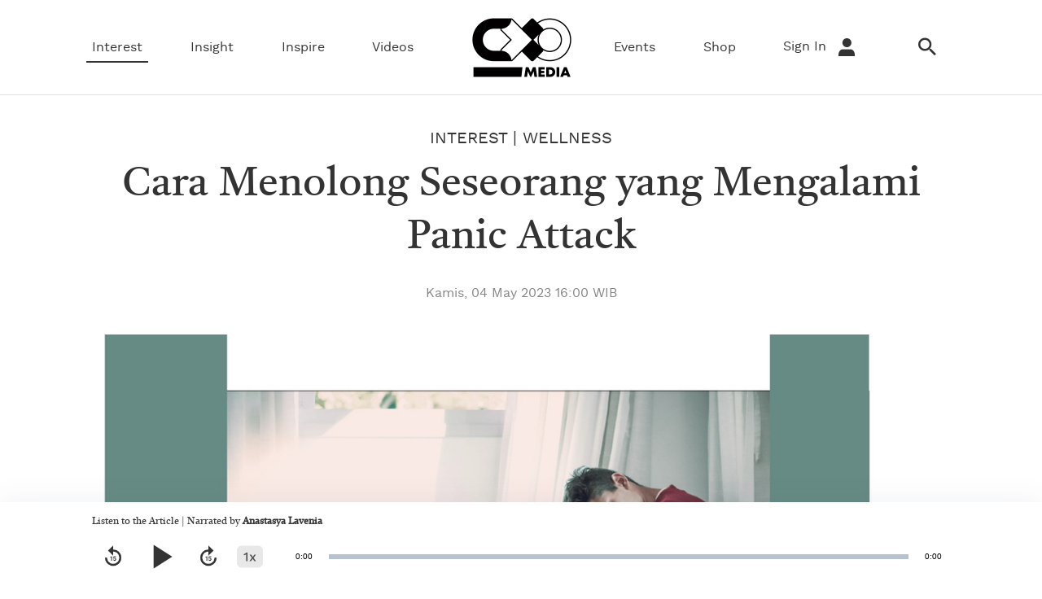

--- FILE ---
content_type: text/html; charset=UTF-8
request_url: https://www.cxomedia.id/wellnes/20230504123320-18-178591/cara-menolong-seseorang-yang-mengalami-panic-attack
body_size: 13175
content:
<!DOCTYPE html>
<html lang="id-ID">

    <!-- s: head -->
    <head>

    <title>Cara Menolong Seseorang yang Mengalami Panic Attack</title>

<link rel="dns-prefetch" href="https://www.cxomedia.id" >
            <link rel="dns-prefetch" href="https://cdn.cxomedia.id" >
            <link rel="dns-prefetch" href="https://cdn.detik.net.id" >
            <link rel="dns-prefetch" href="https://securepubads.g.doubleclick.net" >
            <link rel="dns-prefetch" href="https://cdnstatic.detik.com" >
            <link rel="dns-prefetch" href="https://akcdn.detik.net.id" >
            <link rel="dns-prefetch" href="https://www.gstatic.com" >
            <link rel="dns-prefetch" href="https://www.google-analytics.com" >
            <link rel="dns-prefetch" href="https://www.facebook.com" >
            <link rel="dns-prefetch" href="https://partner.googleadservices.com" >
            <link rel="dns-prefetch" href="https://connect.facebook.net" >
            <link rel="dns-prefetch" href="https://connect.detik.com" >
            <link rel="dns-prefetch" href="https://www.googletagmanager.com" >
<meta charset="utf-8">
<meta http-equiv="X-UA-Compatible" content="IE=edge">
<meta name="viewport" content="initial-scale = 1.0, user-scalable = no, width=device-width, height=device-height, maximum-scale=1.0">
<meta name="apple-mobile-web-app-capable" content="yes" />
<meta name="robots" content="max-snippet:-1">

<link rel="shortcut icon" href="https://cdn.cxomedia.id/assets/images/favicon/favicon-bg-Black-33.png?v=0.6.9" type="image/x-icon" />
<link rel="icon" type="image/png" href="https://cdn.cxomedia.id/assets/images/favicon/favicon-bg-Black-33.png?v=0.6.9" sizes="32x32">
<link rel="shortcut icon" href="https://cdn.cxomedia.id/assets/images/favicon/favicon-bg-Black-33.png?v=0.6.9">
<link rel="alternate" media="only screen and (max-width: 640px)" href="https://www.cxomedia.id/wellnes/20230504123320-18-178591/cara-menolong-seseorang-yang-mengalami-panic-attack" />
<link rel="canonical" href="https://www.cxomedia.id/wellnes/20230504123320-18-178591/cara-menolong-seseorang-yang-mengalami-panic-attack" />
<meta name="title" content="Cara Menolong Seseorang yang Mengalami Panic Attack" />
<meta name="originalTitle" content="Cara Menolong Seseorang yang Mengalami Panic Attack" />
<meta name="description" content="Walau bisa dialami oleh siapa saja, tidak semua orang familiar dengan cara menangani panic attack. Baca artikel ini untuk mempersiapkan diri agar bisa membantu." />
<meta name="keywords" content="cxomedia, wellness, panic attack, serangan panik, cara mengatasi panic attack, penanganan panic attack" />
<meta name="twitter:card" content="summary_large_image"/>
<meta name="twitter:site" content="@CxoMedia"/>
<meta name="twitter:site:id" content="@CxoMedia" />
<meta name="twitter:creator" content="@CxoMedia" />
<meta name="twitter:description" content="Walau bisa dialami oleh siapa saja, tidak semua orang familiar dengan cara menangani panic attack. Baca artikel ini untuk mempersiapkan diri agar bisa membantu." />
<meta name="twitter:image:src" content="https://akcdn.detik.net.id/api/wm/2023/05/04/penanganan-panic-attack-1_169.png?w=650" />
<meta property="fb:admins" content="100000607566694" />
<meta property="fb:app_id" content="187960271237149" />
<meta property="article:author" content="https://www.facebook.com/cxomedia.ctcorp/" itemprop="author" />
<meta property="article:publisher" content="https://www.facebook.com/cxomedia.ctcorp/" />
<meta property="og:site_name" content="interest"/>
<meta property="og:title" content="Cara Menolong Seseorang yang Mengalami Panic Attack"/>
<meta property="og:url" content="https://www.cxomedia.id/wellnes/20230504123320-18-178591/cara-menolong-seseorang-yang-mengalami-panic-attack"/>
<meta property="og:description" content="Walau bisa dialami oleh siapa saja, tidak semua orang familiar dengan cara menangani panic attack. Baca artikel ini untuk mempersiapkan diri agar bisa membantu." />
<meta property="og:image" content="https://akcdn.detik.net.id/visual/2023/05/04/penanganan-panic-attack-1_169.png?w=650">
<meta property="og:image:width" content="650" />
<meta property="og:image:height" content="366" />
<meta property="og:type" content="article" />
<meta name="robots" content="index, follow" />
<meta name="kanalid" content="3-10-17-18" />
<meta name="articleid" content="178591" />
<meta name="articletype" content="singlepage" />
<meta name="createdate" content="2023/05/04 12:33:20" />
<meta name="publishdate" content="2023/05/04 16:00:00" />
<meta name="videopresent" content="No" />
<meta name="contenttype" content="singlepagenews" />
<meta name="platform" content="desktop" />
<meta name="tag" content="cxomedia,wellness,panic attack,serangan panik,cara mengatasi panic attack,penanganan panic attack" />
<meta name="hl_nhl_wp" content="nonheadline-0" />
<meta name="hl_nhl_kanal" content="nonheadline-0-3-10-17-18" />
<meta name="site_name" content="cxo" />
<meta name="googlebot-news" content="index, follow" />
<meta name="googlebot" content="index, follow" />
<meta name="dtk:acctype" content="acc-cxomedia" />
<meta name="dtk:subacctype" content="desktop" />
<meta name="dtk:articleid" content="178591" />
<meta name="dtk:kanalid" content="18" />
<meta name="dtk:namakanal" content="interest" />
<meta name="dtk:articletype" content="singlepage" />
<meta name="dtk:articledewasa" content="dewasatidak" />
<meta name="dtk:articlehoax" content="default" />
<meta name="dtk:createddate" content="2023/05/04 12:33:20" />
<meta name="dtk:createddateunix" content="1683178400000" />
<meta name="dtk:publishdate" content="2023/05/04 16:00:00" />
<meta name="dtk:publishdateunix" content="1683190800000" />
<meta name="dtk:contenttype" content="singlepagenews" />
<meta name="dtk:platform" content="desktop" />
<meta name="dtk:videopresent" content="No" />
<meta name="dtk:keywords" content="cxomedia, wellness, panic attack, serangan panik, cara mengatasi panic attack, penanganan panic attack" />
<meta name="dtk:thumbnailUrl" content="https://akcdn.detik.net.id/visual/2023/05/04/penanganan-panic-attack_169.png?w=650" />
<meta name="dtk:status" content="1" />
<meta name="dtk:custom-title" content="cara+menolong+seseorang+yang+mengalami+panic+attack" />
<meta name="dtk:custom-type" content="detail" />
<meta name="dtk:custom-pagetype" content="text" />
<meta name="dtk:custom-siteid" content="8" />


<!-- s:dataStructure -->



    <script type="application/ld+json">
    {
      "@context": "https://schema.org",
      "@type": "BreadcrumbList",
      "itemListElement": [{
        "@type": "ListItem",
        "position": 1,
        "name": "Home",
        "item": "https://www.cxomedia.id/"
      },{
        "@type": "ListItem",
        "position": 2,
        "name": "interest",
        "item": "https://www.cxomedia.id/interest"
      }]
    }
    </script>

    <script type="application/ld+json">
    {
        "@context": "http://schema.org",
        "@type": "WebPage",
        "headline": "Cara Menolong Seseorang yang Mengalami Panic Attack",
        "url": "https://www.cxomedia.id/wellnes/20230504123320-18-178591/cara-menolong-seseorang-yang-mengalami-panic-attack",
        "datePublished": "2023-05-04T16:00:00+07:00",
        "image": "https://akcdn.detik.net.id/api/wm/2023/05/04/penanganan-panic-attack-1_169.png",
        "thumbnailUrl": "https://akcdn.detik.net.id/api/wm/2023/05/04/penanganan-panic-attack-1_169.png"
    }
    </script>

    <script type="application/ld+json">
        {
            "@context": "http://schema.org",
            "@type": "NewsArticle",
            "mainEntityOfPage": {
                "@type": "WebPage",
                "@id": "https://www.cxomedia.id/wellnes/20230504123320-18-178591/cara-menolong-seseorang-yang-mengalami-panic-attack"
            },
            "headline": "Cara Menolong Seseorang yang Mengalami Panic Attack",

                        "image": {
                "@type": "ImageObject",
                "url": "https://akcdn.detik.net.id/api/wm/2023/05/04/penanganan-panic-attack-1_169.png"
            },
            
            
            "datePublished": "2023-05-04T16:00:00+07:00",
            "dateModified": "2023-05-04T15:24:05+07:00",
            "author": {
                "@type": "Person",
                "name": "Anastasya Lavenia"
            },
            "publisher": {
                "@type": "Organization",
                "name": "cxomedia",
                "logo": {
                    "@type": "ImageObject",
                    "url": "https://cdn.cxomedia.id/assets/images/logo/logo_cxo_white.png?v=0.6.9"
                }
            },
            "description": "Walau bisa dialami oleh siapa saja, tidak semua orang familiar dengan cara menangani panic attack. Baca artikel ini untuk mempersiapkan diri agar bisa membantu."
        }
    </script>

    
<!-- e:dataStructure -->

    <link rel="preload" as="font" crossorigin type="font/woff2" href="https://cdn.cxomedia.id/assets/fonts/castoro/Castoro-Regular.woff2?v=0.6.9">
    <link rel="preload" as="font" crossorigin type="font/woff2" href="https://cdn.cxomedia.id/assets/fonts/castoro/Castoro-Italic.woff2?v=0.6.9">
    <link rel="preload" as="font" crossorigin type="font/woff2" href="https://cdn.cxomedia.id/assets/fonts/worksans/WorkSans-Regular.woff2?v=0.6.9">
    <link rel="preload" as="font" crossorigin type="font/woff2" href="https://cdn.cxomedia.id/assets/fonts/worksans/WorkSans-Bold.woff2?v=0.6.9">
    <link rel="preload" as="font" crossorigin type="font/woff2" href="https://cdn.cxomedia.id/assets/fonts/worksans/WorkSans-Light.woff2?v=0.6.9">
    <link rel="preload" as="font" crossorigin type="font/woff2" href="https://cdn.cxomedia.id/assets/fonts/worksans/WorkSans-SemiBold.woff2?v=0.6.9">
    <link rel="preload" as="font" crossorigin type="font/woff" href="https://cdn.cxomedia.id/assets/fonts/fonticon/cxomedia.woff?v=0.6.9">
    <link rel="preload" as="script" href="https://cdn.cxomedia.id/_aula/js/plugins.min.js?v=0.6.9">

    <!-- Core JS -->
    <script src="https://cdn.cxomedia.id/_aula/js/jquery-3.6.0.min.js?v=0.6.9"></script>

    <!-- s:custom style -->
    <style>
        .grecaptcha-badge {
            display: none
        }
    </style>
    <!-- e:custom style -->

    <!-- Core CSS -->
            <link rel="stylesheet" type="text/css" href="https://cdn.cxomedia.id/css/detail.css?v=0.6.9" />
    

    <link rel="stylesheet" type="text/css" href="https://cdn.cxomedia.id/css/sisip.css?v=0.6.9" />
    <link rel="stylesheet" type="text/css" href="https://cdn.cxomedia.id/css/loader.css?v=0.6.9" />

            <script src="https://cdn.detik.net.id/libs/detik-vertical/js/jquery.oembed.js?v=cxomedia.0.6.9"></script>
        <script>
            $(function() {
                $("a.embed").each(function() {
                    $(this).attr({
                        'data-token'    : '0fdf28d836b3f7fffaf9f9fa4877f824',
                        'data-url'      : 'https://gambas.cxomedia.id/api/oembed',
                        'data-width'    : 540,
                        'data-height'   : 450
                    });
                });
            });
        </script>
        <script src="https://cdn.cxomedia.id/js/oembed.js?v=0.6.9"></script>
    
    <script src="https://cdn.detik.net.id/libs/sharebox/js/shareBox.js?v=2026011922"></script>

    <script src="https://cdn.detik.net.id/libs/detik-vertical/js/gtmdl.js?v=cxomedia.0.6.9"></script>

    <script type='text/javascript'>
				function _pt(_this, box, title, action) {
					dataLayer.push({
						'event'			: 'panel tracking',
						'action'		: 'klik '+action,
						'panelname'		: box.toLowerCase(),
						'pt_from_type'	: $('meta[name=contenttype]').attr('content'),
						'pt_from_kanal'	: $('meta[name=kanalid]').attr('content'),
						'pt_to_url' 	: _this.href,
						'pt_platform' 	: $('meta[name=platform]').attr('content'),
						'pt_to_page' 	: title
					})
                    console.log('pt:'+box+' => klik '+action+' => title '+title)
				}
			</script>
    <!-- S:Banner taghead -->
      <!-- taghead desktop -->
<link rel="stylesheet" type="text/css" href="https://cdn.detik.net.id/commerce/desktop/css/detik.ads-new.css">

<script async src="https://securepubads.g.doubleclick.net/tag/js/gpt.js"></script>
<script>
  window.googletag = window.googletag || {cmd: []};
  googletag.cmd.push(function() {
      
googletag.defineSlot('/4905536/cxo_desktop/wp/billboard', [970, 250], 'div-gpt-ad-1630548919739-0').addService(googletag.pubads());

//googletag.defineSlot('/4905536/cxo_desktop/wp/horizontal_1', [[970, 250], [728, 90]], 'div-gpt-ad-1630549315893-0').addService(googletag.pubads());
      
//googletag.defineSlot('/4905536/cxo_desktop/wp/horizontal_2', [[728, 90], [970, 250]], 'div-gpt-ad-1630549392606-0').addService(googletag.pubads());

    googletag.pubads().enableSingleRequest();
    googletag.pubads().collapseEmptyDivs(true);
    googletag.enableServices();
  });

</script>
    <!-- E:Banner taghead -->

    <script type="text/javascript">
        var EO_SUBCAT = '';
        var baseurl = 'https://www.cxomedia.id';
        const recaptcha_sitekey = '6LeMFEEcAAAAALlbmACExsfNq8yS9AsyvXBCg5as';
        const shop_keyword = 'shop';
    </script>

                        <!-- Google Tag Manager -->
<script>(function(w,d,s,l,i){w[l]=w[l]||[];w[l].push({'gtm.start':
new Date().getTime(),event:'gtm.js'});var f=d.getElementsByTagName(s)[0],
j=d.createElement(s),dl=l!='dataLayer'?'&l='+l:'';j.async=true;j.src=
'https://www.googletagmanager.com/gtm.js?id='+i+dl;f.parentNode.insertBefore(j,f);
})(window,document,'script','dataLayer','GTM-PZ9MHJ7');</script>
<!-- End Google Tag Manager -->            
    
</head>
    <!-- e: head -->

    <body>

                                    <!-- Google Tag Manager (noscript) -->
<noscript><iframe src="https://www.googletagmanager.com/ns.html?id=GTM-PZ9MHJ7"
height="0" width="0" style="display:none;visibility:hidden"></iframe></noscript>
<!-- End Google Tag Manager (noscript) -->                    
        <!-- s:banner billboard -->
                  <!-- e:banner billboard -->

        <!-- s: header -->
        <!-- ADS -->
<!-- ADS -->

<!-- BILLBOARD -->
<!-- BILLBOARD -->

<header class="header">
    <div class="container header__scroll">
        <div class="grid-row">
            <div class="header__logo">
                <a href="https://www.cxomedia.id">
                    <img src="https://cdn.cxomedia.id/images/logo/logo-cxo-black@2.webp?v=0.6.9" alt="img-alt" title="img-title" width="80" height="45">
                </a>
            </div>
            <div class="column">
                <nav class="navbar-first">
                    <ul class="nav">
                                                    <li class="nav__item dropdown-wrap nav__item--active">
                                <a href="https://www.cxomedia.id/interest" class="dropdown">Interest</a>
                                <div class="dropdown-menu">
    <div class="dropdown-menu__content dropdown-menu__content-article belt-wrap-dp">
        <div class="container dropdown-box">
            <div class="grid-row pdt-16 pdb-16">
                <div class="column-2">
                                            <a href="https://www.cxomedia.id/fashion" class="font-bold btn--link pdt-8 pdb-8">Fashion</a>
                                            <a href="https://www.cxomedia.id/wellness" class="font-bold btn--link pdt-8 pdb-8">Wellness</a>
                                            <a href="https://www.cxomedia.id/art-and-culture" class="font-bold btn--link pdt-8 pdb-8">Art & Culture</a>
                                            <a href="https://www.cxomedia.id/home" class="font-bold btn--link pdt-8 pdb-8">Home</a>
                                    </div>

                <div class=column-10 data-name="detik-vertical" data-target="block/beritautama-menu" kanal="10">
                    <div class="list-content list-content--column grid-row mgt-0 ph-item">
                                                    <article class="list-content__item column-2">
                                <div class="ph-col">
                                    <div class="ph-picture-half"></div>
                                    <div class="ph-row">
                                        <div class="ph-col-6"></div>
                                        <div class="ph-col-6 empty"></div>

                                        <div class="ph-col-12 big"></div>
                                        <div class="ph-col-4 big"></div>
                                    </div>
                                </div>
                            </article>
                                                    <article class="list-content__item column-2">
                                <div class="ph-col">
                                    <div class="ph-picture-half"></div>
                                    <div class="ph-row">
                                        <div class="ph-col-6"></div>
                                        <div class="ph-col-6 empty"></div>

                                        <div class="ph-col-12 big"></div>
                                        <div class="ph-col-4 big"></div>
                                    </div>
                                </div>
                            </article>
                                                    <article class="list-content__item column-2">
                                <div class="ph-col">
                                    <div class="ph-picture-half"></div>
                                    <div class="ph-row">
                                        <div class="ph-col-6"></div>
                                        <div class="ph-col-6 empty"></div>

                                        <div class="ph-col-12 big"></div>
                                        <div class="ph-col-4 big"></div>
                                    </div>
                                </div>
                            </article>
                                                    <article class="list-content__item column-2">
                                <div class="ph-col">
                                    <div class="ph-picture-half"></div>
                                    <div class="ph-row">
                                        <div class="ph-col-6"></div>
                                        <div class="ph-col-6 empty"></div>

                                        <div class="ph-col-12 big"></div>
                                        <div class="ph-col-4 big"></div>
                                    </div>
                                </div>
                            </article>
                                                    <article class="list-content__item column-2">
                                <div class="ph-col">
                                    <div class="ph-picture-half"></div>
                                    <div class="ph-row">
                                        <div class="ph-col-6"></div>
                                        <div class="ph-col-6 empty"></div>

                                        <div class="ph-col-12 big"></div>
                                        <div class="ph-col-4 big"></div>
                                    </div>
                                </div>
                            </article>
                                                    <article class="list-content__item column-2">
                                <div class="ph-col">
                                    <div class="ph-picture-half"></div>
                                    <div class="ph-row">
                                        <div class="ph-col-6"></div>
                                        <div class="ph-col-6 empty"></div>

                                        <div class="ph-col-12 big"></div>
                                        <div class="ph-col-4 big"></div>
                                    </div>
                                </div>
                            </article>
                                            </div>
                </div>
            </div>
        </div>
    </div>
</div>
                            </li>
                                                    <li class="nav__item dropdown-wrap ">
                                <a href="https://www.cxomedia.id/insight" class="dropdown">Insight</a>
                                <div class="dropdown-menu">
    <div class="dropdown-menu__content dropdown-menu__content-article belt-wrap-dp">
        <div class="container dropdown-box">
            <div class="grid-row pdt-16 pdb-16">
                <div class="column-2">
                                            <a href="https://www.cxomedia.id/science" class="font-bold btn--link pdt-8 pdb-8">Science</a>
                                            <a href="https://www.cxomedia.id/general-knowledge" class="font-bold btn--link pdt-8 pdb-8">General Knowledge</a>
                                            <a href="https://www.cxomedia.id/business-and-career" class="font-bold btn--link pdt-8 pdb-8">Business & Career</a>
                                    </div>

                <div class=column-10 data-name="detik-vertical" data-target="block/beritautama-menu" kanal="41">
                    <div class="list-content list-content--column grid-row mgt-0 ph-item">
                                                    <article class="list-content__item column-2">
                                <div class="ph-col">
                                    <div class="ph-picture-half"></div>
                                    <div class="ph-row">
                                        <div class="ph-col-6"></div>
                                        <div class="ph-col-6 empty"></div>

                                        <div class="ph-col-12 big"></div>
                                        <div class="ph-col-4 big"></div>
                                    </div>
                                </div>
                            </article>
                                                    <article class="list-content__item column-2">
                                <div class="ph-col">
                                    <div class="ph-picture-half"></div>
                                    <div class="ph-row">
                                        <div class="ph-col-6"></div>
                                        <div class="ph-col-6 empty"></div>

                                        <div class="ph-col-12 big"></div>
                                        <div class="ph-col-4 big"></div>
                                    </div>
                                </div>
                            </article>
                                                    <article class="list-content__item column-2">
                                <div class="ph-col">
                                    <div class="ph-picture-half"></div>
                                    <div class="ph-row">
                                        <div class="ph-col-6"></div>
                                        <div class="ph-col-6 empty"></div>

                                        <div class="ph-col-12 big"></div>
                                        <div class="ph-col-4 big"></div>
                                    </div>
                                </div>
                            </article>
                                                    <article class="list-content__item column-2">
                                <div class="ph-col">
                                    <div class="ph-picture-half"></div>
                                    <div class="ph-row">
                                        <div class="ph-col-6"></div>
                                        <div class="ph-col-6 empty"></div>

                                        <div class="ph-col-12 big"></div>
                                        <div class="ph-col-4 big"></div>
                                    </div>
                                </div>
                            </article>
                                                    <article class="list-content__item column-2">
                                <div class="ph-col">
                                    <div class="ph-picture-half"></div>
                                    <div class="ph-row">
                                        <div class="ph-col-6"></div>
                                        <div class="ph-col-6 empty"></div>

                                        <div class="ph-col-12 big"></div>
                                        <div class="ph-col-4 big"></div>
                                    </div>
                                </div>
                            </article>
                                                    <article class="list-content__item column-2">
                                <div class="ph-col">
                                    <div class="ph-picture-half"></div>
                                    <div class="ph-row">
                                        <div class="ph-col-6"></div>
                                        <div class="ph-col-6 empty"></div>

                                        <div class="ph-col-12 big"></div>
                                        <div class="ph-col-4 big"></div>
                                    </div>
                                </div>
                            </article>
                                            </div>
                </div>
            </div>
        </div>
    </div>
</div>
                            </li>
                                                    <li class="nav__item dropdown-wrap ">
                                <a href="https://www.cxomedia.id/inspire" class="dropdown">Inspire</a>
                                <div class="dropdown-menu">
    <div class="dropdown-menu__content dropdown-menu__content-article belt-wrap-dp">
        <div class="container dropdown-box">
            <div class="grid-row pdt-16 pdb-16">
                <div class="column-2">
                                            <a href="https://www.cxomedia.id/human-stories" class="font-bold btn--link pdt-8 pdb-8">Human Stories</a>
                                            <a href="https://www.cxomedia.id/love-and-relationship" class="font-bold btn--link pdt-8 pdb-8">Love & Relationship</a>
                                    </div>

                <div class=column-10 data-name="detik-vertical" data-target="block/beritautama-menu" kanal="72">
                    <div class="list-content list-content--column grid-row mgt-0 ph-item">
                                                    <article class="list-content__item column-2">
                                <div class="ph-col">
                                    <div class="ph-picture-half"></div>
                                    <div class="ph-row">
                                        <div class="ph-col-6"></div>
                                        <div class="ph-col-6 empty"></div>

                                        <div class="ph-col-12 big"></div>
                                        <div class="ph-col-4 big"></div>
                                    </div>
                                </div>
                            </article>
                                                    <article class="list-content__item column-2">
                                <div class="ph-col">
                                    <div class="ph-picture-half"></div>
                                    <div class="ph-row">
                                        <div class="ph-col-6"></div>
                                        <div class="ph-col-6 empty"></div>

                                        <div class="ph-col-12 big"></div>
                                        <div class="ph-col-4 big"></div>
                                    </div>
                                </div>
                            </article>
                                                    <article class="list-content__item column-2">
                                <div class="ph-col">
                                    <div class="ph-picture-half"></div>
                                    <div class="ph-row">
                                        <div class="ph-col-6"></div>
                                        <div class="ph-col-6 empty"></div>

                                        <div class="ph-col-12 big"></div>
                                        <div class="ph-col-4 big"></div>
                                    </div>
                                </div>
                            </article>
                                                    <article class="list-content__item column-2">
                                <div class="ph-col">
                                    <div class="ph-picture-half"></div>
                                    <div class="ph-row">
                                        <div class="ph-col-6"></div>
                                        <div class="ph-col-6 empty"></div>

                                        <div class="ph-col-12 big"></div>
                                        <div class="ph-col-4 big"></div>
                                    </div>
                                </div>
                            </article>
                                                    <article class="list-content__item column-2">
                                <div class="ph-col">
                                    <div class="ph-picture-half"></div>
                                    <div class="ph-row">
                                        <div class="ph-col-6"></div>
                                        <div class="ph-col-6 empty"></div>

                                        <div class="ph-col-12 big"></div>
                                        <div class="ph-col-4 big"></div>
                                    </div>
                                </div>
                            </article>
                                                    <article class="list-content__item column-2">
                                <div class="ph-col">
                                    <div class="ph-picture-half"></div>
                                    <div class="ph-row">
                                        <div class="ph-col-6"></div>
                                        <div class="ph-col-6 empty"></div>

                                        <div class="ph-col-12 big"></div>
                                        <div class="ph-col-4 big"></div>
                                    </div>
                                </div>
                            </article>
                                            </div>
                </div>
            </div>
        </div>
    </div>
</div>
                            </li>
                                                <li class="nav__item ">
                            <a href="https://www.cxomedia.id/videos">Videos</a>
                        </li>
                        <li class="nav__item-logo">
                            <a href="https://www.cxomedia.id">
                                 <img src="https://cdn.cxomedia.id/images/logo/logo-cxo-black@2.webp?v=0.6.9" alt="img-alt" title="img-title" width="148" height="83">
                            </a>
                        </li>
                        <li class="nav__item ">
                            <a href="https://www.cxomedia.id/events">Events</a>
                        </li>
                        <li class="nav__item ">
                            <a href="https://www.cxomedia.id/shop">Shop</a>
                        </li>

                        
                        <!-- login loader -->
                        <li class="nav__item mgr-16 nav-push-right loginLoader">
                            <div class="loader">Loading...</div>
                        </li>
                        <!-- login loader -->

                        <!-- not login  -->
                        <li class="nav__item mgr-16 nav-push-right NotLogin" style="display: none;">
                            <a href="https://connect.detik.com/oauth/authorize?clientId=10287&redirectUrl=https%3A%2F%2Fwww.cxomedia.id%2Fauthorize%3Fu%3Dhttps%3A%2F%2Fwww.cxomedia.id%2Fwellnes%2F20230504123320-18-178591%2Fcara-menolong-seseorang-yang-mengalami-panic-attack&backURL=https%3A%2F%2Fwww.cxomedia.id%2Fwellnes%2F20230504123320-18-178591%2Fcara-menolong-seseorang-yang-mengalami-panic-attack"  class="to_login">Sign In <i class="icon icon-user icon--sm mgl-8"></i></a>
                        </li>
                        <!-- not login  -->

                       <!-- after login  -->
                        <li class="nav__item droplink nav-push-right mgr-16 HasLogin" style="display: none;">
                            <a id="UsernameLabel" href="#"></a>
                            <div class="drophover">
                                <ul>
                                    <li>
                                        <a id="UsernameInfo" href="#">Profile</a>
                                        <a href="https://connect.detik.com/oauth/signout?redirectUrl=https%3A%2F%2Fwww.cxomedia.id%2Fwellnes%2F20230504123320-18-178591%2Fcara-menolong-seseorang-yang-mengalami-panic-attack">Log Out</a>
                                    </li>
                                </ul>
                            </div>
                        </li>
                       <!-- after login  -->

                        <li class="nav__item mgr-16">
                            <a href="https://www.cxomedia.id/search"><i class="icon icon-search icon--sm"></i></a>
                        </li>
                    </ul>
                </nav>
            </div>
        </div>
    </div>
</header>

<!--s:detikconnect-client-->
<script defer type="text/javascript" src="https://cdn.detik.net.id/libs/dc/v1/detikconnect_auto_login.js"></script>
<script type='text/javascript'>
    $(document).ready(function() {
        detikConnectAutoLogin('10287', false, onLoginClient);
    });
</script>

<script type='text/javascript'>
    function onLoginClient(data){
        if (data.is_login) {
            $('.loginLoader').remove();
            if (!data.is_verify_adult) {
                                                                }

            var fullname = (`${data.first_name} ${data.last_name}`);
            $('#connectDetikAvatar').attr('data-src', data.avatar);
            $('#connectDetikAvatar').attr('alt', data.fullname);
            $('#UsernameLabel').text(fullname);
            $('#UsernameInfo').attr('href', `https://connect.detik.com/dashboard/`);

            $('.NotLogin').hide();
            $('.HasLogin').show();
        } else {
            $('.loginLoader').remove();
                                        
            $('.NotLogin').show();
            $('.HasLogin').hide();
        }
    }
</script>
        <!-- e: header -->

        
        <!-- s: maincontent -->
        
<div class="container">
        <div class="detail__header">
        <h2 class="detail__subtitle">
            <a href="https://www.cxomedia.id/interest" class="btn--link">Interest</a> |
                                                                                                                                    <a href="https://www.cxomedia.id/wellness">Wellness</a>
                                                                                                                                                                                                                                                                                                </h2>
        <h1 class="detail__title">
            Cara Menolong Seseorang yang Mengalami Panic Attack        </h1>
        <div class="detail__date"> Kamis, 04 May 2023 16:00 WIB </div>

    </div>

    <div class="detail__media">
        <figure class="detail__media-image ">
            <img class="p_img_zoomin" src="https://akcdn.detik.net.id/visual/2023/05/04/penanganan-panic-attack_169.png?w=1300&q=90" alt="Cara Menolong Seseorang yang Mengalami Panic Attack" title="Cara Menolong Seseorang yang Mengalami Panic Attack">
            <figcaption class="detail__media-caption">Foto: Unsplash: Fernando @cferdophotography</figcaption>
        </figure>
    </div>

    
    <div class="grid-row mgt-24">
		<div class="column-8">
				<div class="detail__body">
					<div class="detail__body-text">
                                            <strong>Jakarta</strong> -
                                        <p><em>Panic attack</em> (serangan panik) bisa menjadi pengalaman buruk bagi siapa pun yang mengalaminya. Dalam kondisi ini, seseorang bisa mengalami rasa takut yang intens sampai-sampai tak bisa mengontrol tubuhnya; mereka bisa sesak napas, berkeringat dingin, menangis tersedu-sedu, terpaku, hingga jatuh pingsan. Seseorang yang mengalami <em>panic attack</em> akan lebih mudah menghadapinya dengan bantuan seseorang yang menolong mereka. Namun, masih banyak yang belum familiar dengan apa itu <em>panic attack</em> dan bagaimana cara mengatasinya.</p><p>Menurut Mayo Clinic, <em>panic attack</em> adalah rasa takut intens yang muncul secara tiba-tiba meski tak ada bahaya. Rasa takut luar biasa ini memicu reaksi fisik dan membuat seseorang merasa kehilangan kontrol, merasa terkena serangan jantung, atau merasa akan mati. <em>Panic attack</em> bisa terjadi kapan saja dan dalam situasi apapun, tanpa ada tanda-tanda terlebih dahulu.</p>
    <div class="box  cb-related-articles container-full">
    
        <div class="container-full">
            <div class="box__title box__title--no-border">
                Related Articles For You
            </div>
        </div>

        <div class="container">
            <div class="grid-row flex-between">

                                    <article class="column-6">
                        <div class="media media--left block-link">
                            <div class="media__image">
                                





                                <a href="https://www.cxomedia.id/wellnes/20250630173240-18-181427/gleambeam-hadirkan-produk-gleam-bigger-dengan-kolaborasi-musik-refo-dan-fauna"  class="media__link">
                                    <span class="ratiobox lqd">
                                        <img src="https://akcdn.detik.net.id/visual/2025/06/30/skincare-1751279722900_43.png?w=350&q=90" alt="Gleambeam Hadirkan Produk 'Gleam Bigger' dengan Kolaborasi Musik Refo dan Fauna" title="Gleambeam Hadirkan Produk &#039;Gleam Bigger&#039; dengan Kolaborasi Musik Refo dan Fauna">
                                    </span>                    
                                </a>
                            </div>
                            <div class="media__text">
                                 
 

<h3 class="media__subtitle"> 
            <a href="https://www.cxomedia.id/interest" >Interest</a> 
        |
            <a href="https://www.cxomedia.id/wellness" >Wellness</a> 
      
</h3>                                <h2 class="media__title">
                                    <a href="https://www.cxomedia.id/wellnes/20250630173240-18-181427/gleambeam-hadirkan-produk-gleam-bigger-dengan-kolaborasi-musik-refo-dan-fauna" class="media__link">Gleambeam Hadirkan Produk 'Gleam Bigger' dengan Kolaborasi Musik Refo dan Fauna</a>
                                </h2>
                                                <div class="media__author">By 
            Editorial CXO Media        </div>
                                </div>
                        </div>
                    </article>
                                    <article class="column-6">
                        <div class="media media--left block-link">
                            <div class="media__image">
                                





                                <a href="https://www.cxomedia.id/wellnes/20230119161638-18-177782/post-power-syndrome-kondisi-mental-seusai-kekuasaan"  class="media__link">
                                    <span class="ratiobox lqd">
                                        <img src="https://akcdn.detik.net.id/visual/2023/01/19/post-power-syndrome-1_43.jpeg?w=350&q=90" alt="Post-power Syndrome: Kondisi Mental Seusai Kekuasaan" title="Post-power Syndrome: Kondisi Mental Seusai Kekuasaan">
                                    </span>                    
                                </a>
                            </div>
                            <div class="media__text">
                                 
 

<h3 class="media__subtitle"> 
            <a href="https://www.cxomedia.id/interest" >Interest</a> 
        |
            <a href="https://www.cxomedia.id/wellness" >Wellness</a> 
      
</h3>                                <h2 class="media__title">
                                    <a href="https://www.cxomedia.id/wellnes/20230119161638-18-177782/post-power-syndrome-kondisi-mental-seusai-kekuasaan" class="media__link">Post-power Syndrome: Kondisi Mental Seusai Kekuasaan</a>
                                </h2>
                                                <div class="media__author">By 
            Dinar Pamugari        </div>
                                </div>
                        </div>
                    </article>
                
            </div>
        </div>
    </div>
<p>Lalu, bagaimana caranya mengenali <em>panic attack</em>? Ketakutan intens yang ada di kepala akan mempengaruhi tubuh dan menimbulkan beberapa gejala. Beberapa di antaranya adalah:</p><!-- s: parallax --><!-- e: parallax --><p>Merasa kehilangan kontrol terhadap tubuh<br />Jantung berdegup kencang<br />Berkeringat<br />Tubuh gemetaran<br />Susah bernapas<br />Mual<br />Rasa nyeri di dada<br />Tubuh mati rasa</p><p>Penyebab <em>panic attack</em> sendiri tidak diketahui, karena masing-masing orang bisa memiliki <em>trigger</em> yang berbeda-beda. Namun, ada beberapa faktor yang bisa memicu <em>panic attack</em>. Beberapa di antaranya adalah genetik atau keturunan, stres yang berkepanjangan, pengalaman traumatik, perubahan signifikan dalam hidup, atau adanya riwayat <em>physical abuse</em> ketika masih kecil.</p><p>Mengedukasi diri sendiri mengenai apa itu <em>panic attack</em> adalah langkah pertama yang bisa dilakukan untuk mempersiapkan diri agar bisa menolong orang lain. Lalu, bagaimana selanjutnya? Apabila orang terdekatmu menunjukkan gejala <em>panic attack</em>, lakukan hal-hal berikut:</p><p><span style="font-size: 12pt;"><strong>Tetap tenang</strong></span><br />Ketika seseorang di dekatmu mengalami <em>panic attack</em>, jangan ikut panik. Meski dalam keadaan bingung, usahakan agar tetap tenang dan dampingi mereka sampai mereka bisa menenangkan diri.</p><p><span style="font-size: 12pt;"><strong>Bawa mereka ke tempat yang lebih aman</strong></span><br />Jika seseorang mengalami <em>panic attack</em> di tempat yang ramai, bawa mereka ke tempat yang lebih sepi dan aman. Berada di tempat yang ramai bisa memperparah rasa kepanikan. Sedangkan di tempat yang sepi dan jauh dari pandangan orang, mereka akan lebih mudah untuk menenangkan diri.</p><p><span style="font-size: 12pt;"><strong>Tanya apa yang mereka butuhkan</strong></span><br />Meski kamu berniat membantu, jangan berasumsi untuk memahami apa yang mereka butuhkan. Tanyakan kepada mereka apa yang mereka butuhkan, misalnya apakah mereka butuh duduk, minum atau apakah ada obat yang biasanya mereka konsumsi. Ketika mengalami <em>panic attack</em>, mereka akan susah untuk berkomunikasi. Jadi, gunakan kalimat pendek untuk berkomunikasi dengan mereka.</p><p><span style="font-size: 12pt;"><strong>Validasi perasaan mereka</strong></span><br />Hindari mengatakan kalimat dukungan seperti "kamu akan baik-baik saja", sebab orang yang mengalami <em>panic attack</em> jelas tidak merasa semuanya baik-baik saja. Bagi orang asing yang tidak mengetahui kondisi sebenarnya, <em>panic attack</em> mungkin akan dirasa tidak logis atau berlebihan. Maka, orang yang mengalami <em>panic attack</em> butuh didengarkan perasaannya.</p><p><span style="font-size: 12pt;"><strong>Menggunakan teknik <em>grounding</em></strong></span><br />Teknik <em>grounding</em> adalah teknik yang digunakan untuk menghidupkan kembali indra agar fokusnya teralihkan ke hal-hal lain di luar rasa panik yang mereka alami. Beberapa teknik <em>grounding</em> yang bisa dilakukan adalah dengan sentuhan fisik (apabila mereka mengizinkan), memberi mereka objek bertekstur untuk digenggam, memandu mereka untuk mengatur napas, atau dengan memberi minyak aromaterapi.<br />Ketika seseorang di dekatmu mengalami <em>panic attack</em>, mungkin kamu akan berpikir untuk mencari bantuan profesional karena takut tidak bisa memberi pertolongan yang tepat. Namun, tindakan sederhana seperti menemani mereka hingga pulih bisa berdampak signifikan. Apabila gejala <em>panic attack</em> berlangsung lama hingga lebih dari 20 menit dan tidak ada tanda-tanda membaik, segera hubungi psikiater atau psikolog.</p><p><a href="https://www.cxomedia.id/embed/video/178590" article_id="178590" author="Anastasya Lavenia" id="idaudiocxo" class="embed audiocxo">[Gambas:Audio CXO]</a></p>
                    <strong><strong>(ANL/alm)</strong></strong>

                    <div class="font-paragraph">
                        <div class="grid-row no-gutter mgt-24">

                            <!-- TAGS -->
                            <div class="column-8">
                                <div class="detail__tag">
                                    <div class="font-xl mgb-16">Tags</div>
                                    <div class="display-flex-wrap">
                                                                <a href="https://www.cxomedia.id/tag/cxomedia" class="btn--secondary">#cxomedia</a>
                                <a href="https://www.cxomedia.id/tag/wellness" class="btn--secondary">#wellness</a>
                                <a href="https://www.cxomedia.id/tag/panic+attack" class="btn--secondary">#panic attack</a>
                                <a href="https://www.cxomedia.id/tag/serangan+panik" class="btn--secondary">#serangan panik</a>
                                <a href="https://www.cxomedia.id/tag/cara+mengatasi+panic+attack" class="btn--secondary">#cara mengatasi panic attack</a>
                                <a href="https://www.cxomedia.id/tag/penanganan+panic+attack" class="btn--secondary">#penanganan panic attack</a>
                                                </div>
                                </div>
                            </div>
                            <!-- TAGS -->


                            <!-- SHARE -->
                            
<script>
    var article = {
        idnews   : 178591,
        idkanal  : 18    };

    $(document).ready(function () {
        setTimeout(
            function() {shareBox.run($('.sharetopx'))}, 1000
        );
    });


</script>

<div class="column ">
    <div class="detail__share  sharetopx">
        <div class="font-xl mgb-16">Share</div>
        <div class="display-flex-wrap">
            <a href="whatsapp://send?text=<Cara Menolong Seseorang yang Mengalami Panic Attack https://www.cxomedia.id/wellnes/20230504123320-18-178591/cara-menolong-seseorang-yang-mengalami-panic-attack" class="whatsap icon-item btn--primary"
                data-url="https://www.cxomedia.id/wellnes/20230504123320-18-178591/cara-menolong-seseorang-yang-mengalami-panic-attack"
                data-title="Cara Menolong Seseorang yang Mengalami Panic Attack"
                data-image="https://akcdn.detik.net.id/visual/2023/05/04/penanganan-panic-attack_169.png?w=750&q=90"
                data-desc="Walau bisa dialami oleh siapa saja, tidak semua orang familiar dengan cara menangani&nbsp;&lt;em&gt;panic attack&lt;/em&gt;. Baca artikel ini untuk mempersiapkan diri agar bisa membantu.">
            <i class="icon icon-whatsapp"></i>
            </a>
            <a href="#" class="tw icon-item btn--primary"
                data-url="https://www.cxomedia.id/wellnes/20230504123320-18-178591/cara-menolong-seseorang-yang-mengalami-panic-attack"
                data-title="Cara Menolong Seseorang yang Mengalami Panic Attack"
                data-image="https://akcdn.detik.net.id/visual/2023/05/04/penanganan-panic-attack_169.png?w=750&q=90"
                data-desc="Walau bisa dialami oleh siapa saja, tidak semua orang familiar dengan cara menangani&nbsp;&lt;em&gt;panic attack&lt;/em&gt;. Baca artikel ini untuk mempersiapkan diri agar bisa membantu.">
            <i class="icon icon-twitter"></i>
            </a>
            <a href="#" class="fb icon-item btn--primary"
                data-url="https://www.cxomedia.id/wellnes/20230504123320-18-178591/cara-menolong-seseorang-yang-mengalami-panic-attack"
                data-title="Cara Menolong Seseorang yang Mengalami Panic Attack"
                data-image="https://akcdn.detik.net.id/visual/2023/05/04/penanganan-panic-attack_169.png?w=750&q=90"
                data-desc="Walau bisa dialami oleh siapa saja, tidak semua orang familiar dengan cara menangani&nbsp;&lt;em&gt;panic attack&lt;/em&gt;. Baca artikel ini untuk mempersiapkan diri agar bisa membantu.">
            <i class="icon icon-facebook-circle"></i>
            </a>
            <a href="#" class="linked icon-item btn--primary"
                data-url="https://www.cxomedia.id/wellnes/20230504123320-18-178591/cara-menolong-seseorang-yang-mengalami-panic-attack"
                data-title="Cara Menolong Seseorang yang Mengalami Panic Attack"
                data-image="https://akcdn.detik.net.id/visual/2023/05/04/penanganan-panic-attack_169.png?w=750&q=90"
                data-desc="Walau bisa dialami oleh siapa saja, tidak semua orang familiar dengan cara menangani&nbsp;&lt;em&gt;panic attack&lt;/em&gt;. Baca artikel ini untuk mempersiapkan diri agar bisa membantu.">
            <i class="icon icon-linkedin"></i>
            </a>
        </div>
    </div>
</div>
                            <!-- SHARE -->

                        </div>
                    </div>

                    </div>
                </div>
        </div>
        <div class="column-4">
            <div class="sticky">
                <!-- s:banner mediumrectangle1 -->
                                <!-- e:banner mediumrectangle1 -->

                <!-- s:banner mediumrectangle2 -->
                                <!-- e:banner mediumrectangle2 -->
            </div>
        </div>
    </div>

    <hr>

    <!-- ABOUT AUTHOR -->
    <div class="box cb cb-about-author ">
	<div class="media media--left media--author">
        <div class="media__image">
            <a href="#" class="media__link">
                <span class="ratiobox lqd circle">
                    <img src="https://images.detik.com/community/media/detikconnect/2021/12/16/c5043fc5960ade439761cbfd86c5ce00.jpg" alt="img-alt" title="img-title">
                </span>
            </a>
        </div>
        <div class="media__text">
            <span class="font-xs color-white pdb-8">Author</span>
            <h3 class="font-lg mgb-16"><a href="#">Anastasya Lavenia</a></h3>
            <section data-name="detik-vertical"  data-target="detail/author" email="anastasya@cxo.id">
            </section>

        </div>
    </div>
</div>
    <!-- ABOUT AUTHOR --> 

    <!-- KOMENTAR BOX -->
    <div class="grid-row" >
        <div class="column-8">
            
    <script src="https://cdn.detik.net.id/libs/comment/v2/js/zoid.min.js?2026011922"></script>
		<script src="https://cdn.detik.net.id/libs/comment/v2/js/bridge.js?2026011922"></script>
    <script type='text/javascript'>

        CommentComponent({
            url: 'https://www.cxomedia.id/wellnes/20230504123320-18-178591/cara-menolong-seseorang-yang-mengalami-panic-attack',
            idArtikel: 178591,
            kanal: 18,
            date: '04-05-2023',
            title: 'Cara Menolong Seseorang yang Mengalami Panic Attack',
            clientId:  10287,
            prokontra:  0,
            prefix:  'cxo',
            kanalAds: 'cxomedia',
            envAds: 'desktop',
            pembukaDiskusi: '',      
            onLogin,
            onResize,
            onScroll,
            onAlert,
        }).render('#commentWidget');

    </script>

    <div class="box komentar_box mgt-0 pdt-0 cb-margin-bottom-0" id='commentWidget'></div>

                
        </div>
        <div class="column-4"></div>
    </div>
    <!-- KOMENTAR BOX -->

    <!-- RECOMMENDATION -->
    <div class="box cb cb-recommended cb-margin-top-0">
    <div class="box__title box__title-center">
        RECOMMENDED FOR YOU
    </div>
    <div class="grid-row list-content list-content--column" data-name="detik-vertical" data-target="detail/rekomendasi" kanal="17" >
                    <article class="ph-col-4 ph-gutter mgb-24">
                <div class="ph-picture-full"></div>
                <div class="ph-row">
                    <div class="ph-col-6"></div>
                    <div class="ph-col-6 empty"></div>

                    <div class="ph-col-12 big"></div>
                    <div class="ph-col-4 big"></div>

                    <div class="ph-col-12 big empty"></div>
                    <div class="ph-col-6"></div>
                </div>
            </article>
                    <article class="ph-col-4 ph-gutter mgb-24">
                <div class="ph-picture-full"></div>
                <div class="ph-row">
                    <div class="ph-col-6"></div>
                    <div class="ph-col-6 empty"></div>

                    <div class="ph-col-12 big"></div>
                    <div class="ph-col-4 big"></div>

                    <div class="ph-col-12 big empty"></div>
                    <div class="ph-col-6"></div>
                </div>
            </article>
                    <article class="ph-col-4 ph-gutter mgb-24">
                <div class="ph-picture-full"></div>
                <div class="ph-row">
                    <div class="ph-col-6"></div>
                    <div class="ph-col-6 empty"></div>

                    <div class="ph-col-12 big"></div>
                    <div class="ph-col-4 big"></div>

                    <div class="ph-col-12 big empty"></div>
                    <div class="ph-col-6"></div>
                </div>
            </article>
            </div>
</div>
    <!-- RECOMMENDATION -->

    <!-- TRENDING -->
    <div class="box cb cb-trending" data-name="detik-vertical" data-target="detail/trending" tag="trendingcxo">
    <div class="belt-wrap">
        <div class="box__title box__title-center">
            TRENDING
        </div>
        <div class="container">
            <div class="grid-row flex-between">
                                    <article class="column-4">
                        <div class="media media--left block-link">
                            <div class="media__image ph-item ph-blank">
                                <div class="ph-col-12 ph-no-gutter">
                                    <div class="ph-picture-thumb"></div>
                                </div>
                            </div>
                            <div class="media__text ph-item ph-blank">
                                <div>
                                    <div class="ph-row">
                                        <div class="ph-col-12"></div>
                                        <div class="ph-col-6"></div>
                                        <div class="ph-col-6 empty"></div>
                                        <div class="ph-col-12 empty"></div>
                                        <div class="ph-col-6"></div>
                                    </div>
                                </div>
                            </div>
                        </div>
                    </article>
                                    <article class="column-4">
                        <div class="media media--left block-link">
                            <div class="media__image ph-item ph-blank">
                                <div class="ph-col-12 ph-no-gutter">
                                    <div class="ph-picture-thumb"></div>
                                </div>
                            </div>
                            <div class="media__text ph-item ph-blank">
                                <div>
                                    <div class="ph-row">
                                        <div class="ph-col-12"></div>
                                        <div class="ph-col-6"></div>
                                        <div class="ph-col-6 empty"></div>
                                        <div class="ph-col-12 empty"></div>
                                        <div class="ph-col-6"></div>
                                    </div>
                                </div>
                            </div>
                        </div>
                    </article>
                                    <article class="column-4">
                        <div class="media media--left block-link">
                            <div class="media__image ph-item ph-blank">
                                <div class="ph-col-12 ph-no-gutter">
                                    <div class="ph-picture-thumb"></div>
                                </div>
                            </div>
                            <div class="media__text ph-item ph-blank">
                                <div>
                                    <div class="ph-row">
                                        <div class="ph-col-12"></div>
                                        <div class="ph-col-6"></div>
                                        <div class="ph-col-6 empty"></div>
                                        <div class="ph-col-12 empty"></div>
                                        <div class="ph-col-6"></div>
                                    </div>
                                </div>
                            </div>
                        </div>
                    </article>
                            </div>
            <div class="grid-row flex-between mgt-40">
                                    <article class="column-4">
                        <div class="media media--left block-link">
                            <div class="media__image ph-item ph-blank">
                                <div class="ph-col-12 ph-no-gutter">
                                    <div class="ph-picture-thumb"></div>
                                </div>
                            </div>
                            <div class="media__text ph-item ph-blank">
                                <div>
                                    <div class="ph-row">
                                        <div class="ph-col-12"></div>
                                        <div class="ph-col-6"></div>
                                        <div class="ph-col-6 empty"></div>
                                        <div class="ph-col-12 empty"></div>
                                        <div class="ph-col-6"></div>
                                    </div>
                                </div>
                            </div>
                        </div>
                    </article>
                                    <article class="column-4">
                        <div class="media media--left block-link">
                            <div class="media__image ph-item ph-blank">
                                <div class="ph-col-12 ph-no-gutter">
                                    <div class="ph-picture-thumb"></div>
                                </div>
                            </div>
                            <div class="media__text ph-item ph-blank">
                                <div>
                                    <div class="ph-row">
                                        <div class="ph-col-12"></div>
                                        <div class="ph-col-6"></div>
                                        <div class="ph-col-6 empty"></div>
                                        <div class="ph-col-12 empty"></div>
                                        <div class="ph-col-6"></div>
                                    </div>
                                </div>
                            </div>
                        </div>
                    </article>
                                    <article class="column-4">
                        <div class="media media--left block-link">
                            <div class="media__image ph-item ph-blank">
                                <div class="ph-col-12 ph-no-gutter">
                                    <div class="ph-picture-thumb"></div>
                                </div>
                            </div>
                            <div class="media__text ph-item ph-blank">
                                <div>
                                    <div class="ph-row">
                                        <div class="ph-col-12"></div>
                                        <div class="ph-col-6"></div>
                                        <div class="ph-col-6 empty"></div>
                                        <div class="ph-col-12 empty"></div>
                                        <div class="ph-col-6"></div>
                                    </div>
                                </div>
                            </div>
                        </div>
                    </article>
                            </div>
        </div>
    </div>
</div>    <!-- TRENDING -->

    <!-- NEW RELEASE -->
    <div class="box cb cb-new-release" data-name="detik-vertical" data-target="detail/new-release" kanal="3">
    <div class="box__title box__title-center">
        NEW RELEASE
    </div>
    <div class="grid-row list-content list-content--column">
                    <article class="ph-col-3 ph-gutter mgb-24">
                <div class="ph-picture-square"></div>
                <div class="ph-row">
                    <div class="ph-col-6"></div>
                    <div class="ph-col-6 empty"></div>

                    <div class="ph-col-12 big"></div>
                    <div class="ph-col-4 big"></div>
                </div>
            </article>
                    <article class="ph-col-3 ph-gutter mgb-24">
                <div class="ph-picture-square"></div>
                <div class="ph-row">
                    <div class="ph-col-6"></div>
                    <div class="ph-col-6 empty"></div>

                    <div class="ph-col-12 big"></div>
                    <div class="ph-col-4 big"></div>
                </div>
            </article>
                    <article class="ph-col-3 ph-gutter mgb-24">
                <div class="ph-picture-square"></div>
                <div class="ph-row">
                    <div class="ph-col-6"></div>
                    <div class="ph-col-6 empty"></div>

                    <div class="ph-col-12 big"></div>
                    <div class="ph-col-4 big"></div>
                </div>
            </article>
                    <article class="ph-col-3 ph-gutter mgb-24">
                <div class="ph-picture-square"></div>
                <div class="ph-row">
                    <div class="ph-col-6"></div>
                    <div class="ph-col-6 empty"></div>

                    <div class="ph-col-12 big"></div>
                    <div class="ph-col-4 big"></div>
                </div>
            </article>
                    <article class="ph-col-3 ph-gutter mgb-24">
                <div class="ph-picture-square"></div>
                <div class="ph-row">
                    <div class="ph-col-6"></div>
                    <div class="ph-col-6 empty"></div>

                    <div class="ph-col-12 big"></div>
                    <div class="ph-col-4 big"></div>
                </div>
            </article>
                    <article class="ph-col-3 ph-gutter mgb-24">
                <div class="ph-picture-square"></div>
                <div class="ph-row">
                    <div class="ph-col-6"></div>
                    <div class="ph-col-6 empty"></div>

                    <div class="ph-col-12 big"></div>
                    <div class="ph-col-4 big"></div>
                </div>
            </article>
                    <article class="ph-col-3 ph-gutter mgb-24">
                <div class="ph-picture-square"></div>
                <div class="ph-row">
                    <div class="ph-col-6"></div>
                    <div class="ph-col-6 empty"></div>

                    <div class="ph-col-12 big"></div>
                    <div class="ph-col-4 big"></div>
                </div>
            </article>
                    <article class="ph-col-3 ph-gutter mgb-24">
                <div class="ph-picture-square"></div>
                <div class="ph-row">
                    <div class="ph-col-6"></div>
                    <div class="ph-col-6 empty"></div>

                    <div class="ph-col-12 big"></div>
                    <div class="ph-col-4 big"></div>
                </div>
            </article>
            </div>
</div>    <!-- NEW RELEASE -->

    <!-- FEATURED VIDEOS -->
    <div class="box cb-featured-vids" data-name="detik-vertical" data-target="detail/featured-video" kanal="3">
    <div class="belt-wrap">
        <div class="container">
            <div class="box__title box__title-center">
                FEATURED VIDEOS
            </div>
            <div class="display-block">
                <div class="grid-row slider-3 list-content list-content--column">
                                    <article class="ph-col-4 ph-gutter ph-blank">
                        <div class="ph-picture-full"></div>
                        <div class="ph-row">
                            <div class="ph-col-6"></div>
                            <div class="ph-col-6 empty"></div>
        
                            <div class="ph-col-12 big"></div>
                            <div class="ph-col-4 big"></div>
        
                            <div class="ph-col-12 big empty"></div>
                            <div class="ph-col-6"></div>
                        </div>
                    </article>
                                    <article class="ph-col-4 ph-gutter ph-blank">
                        <div class="ph-picture-full"></div>
                        <div class="ph-row">
                            <div class="ph-col-6"></div>
                            <div class="ph-col-6 empty"></div>
        
                            <div class="ph-col-12 big"></div>
                            <div class="ph-col-4 big"></div>
        
                            <div class="ph-col-12 big empty"></div>
                            <div class="ph-col-6"></div>
                        </div>
                    </article>
                                    <article class="ph-col-4 ph-gutter ph-blank">
                        <div class="ph-picture-full"></div>
                        <div class="ph-row">
                            <div class="ph-col-6"></div>
                            <div class="ph-col-6 empty"></div>
        
                            <div class="ph-col-12 big"></div>
                            <div class="ph-col-4 big"></div>
        
                            <div class="ph-col-12 big empty"></div>
                            <div class="ph-col-6"></div>
                        </div>
                    </article>
                                </div>
                <div class="slider-nav">
                    <a class="btn swipe-btn swipe-btn--left-far" id="leftrecomm"><i class="icon icon-arrow-left"></i></a>
                    <a class="btn swipe-btn swipe-btn--right-far" id="rightrecomm"><i class="icon icon-arrow-right"></i></a>
                </div>
            </div>
        </div>
    </div>
</div>
    <!-- FEATURED VIDEOS -->

    <!-- CXO SPECIALS -->
    <div class="box cb cb-cxo-specials" data-name="detik-vertical" data-target="detail/cxo-special" kanal="3">
    <div class="box__title box__title-center">
        CXO SPECIALS
    </div>
    <div class="grid-row list-content list-content--column">
                    <article class="ph-col-3 ph-gutter mgb-24">
                <div class="ph-picture-half"></div>
                <div class="ph-row">
                    <div class="ph-col-6"></div>
                    <div class="ph-col-6 empty"></div>

                    <div class="ph-col-12 big"></div>
                    <div class="ph-col-4 big"></div>

                    <div class="ph-col-12 empty big"></div>
                    <div class="ph-col-6"></div>
                </div>
            </article>
                    <article class="ph-col-3 ph-gutter mgb-24">
                <div class="ph-picture-half"></div>
                <div class="ph-row">
                    <div class="ph-col-6"></div>
                    <div class="ph-col-6 empty"></div>

                    <div class="ph-col-12 big"></div>
                    <div class="ph-col-4 big"></div>

                    <div class="ph-col-12 empty big"></div>
                    <div class="ph-col-6"></div>
                </div>
            </article>
                    <article class="ph-col-3 ph-gutter mgb-24">
                <div class="ph-picture-half"></div>
                <div class="ph-row">
                    <div class="ph-col-6"></div>
                    <div class="ph-col-6 empty"></div>

                    <div class="ph-col-12 big"></div>
                    <div class="ph-col-4 big"></div>

                    <div class="ph-col-12 empty big"></div>
                    <div class="ph-col-6"></div>
                </div>
            </article>
                    <article class="ph-col-3 ph-gutter mgb-24">
                <div class="ph-picture-half"></div>
                <div class="ph-row">
                    <div class="ph-col-6"></div>
                    <div class="ph-col-6 empty"></div>

                    <div class="ph-col-12 big"></div>
                    <div class="ph-col-4 big"></div>

                    <div class="ph-col-12 empty big"></div>
                    <div class="ph-col-6"></div>
                </div>
            </article>
                    <article class="ph-col-3 ph-gutter mgb-24">
                <div class="ph-picture-half"></div>
                <div class="ph-row">
                    <div class="ph-col-6"></div>
                    <div class="ph-col-6 empty"></div>

                    <div class="ph-col-12 big"></div>
                    <div class="ph-col-4 big"></div>

                    <div class="ph-col-12 empty big"></div>
                    <div class="ph-col-6"></div>
                </div>
            </article>
                    <article class="ph-col-3 ph-gutter mgb-24">
                <div class="ph-picture-half"></div>
                <div class="ph-row">
                    <div class="ph-col-6"></div>
                    <div class="ph-col-6 empty"></div>

                    <div class="ph-col-12 big"></div>
                    <div class="ph-col-4 big"></div>

                    <div class="ph-col-12 empty big"></div>
                    <div class="ph-col-6"></div>
                </div>
            </article>
                    <article class="ph-col-3 ph-gutter mgb-24">
                <div class="ph-picture-half"></div>
                <div class="ph-row">
                    <div class="ph-col-6"></div>
                    <div class="ph-col-6 empty"></div>

                    <div class="ph-col-12 big"></div>
                    <div class="ph-col-4 big"></div>

                    <div class="ph-col-12 empty big"></div>
                    <div class="ph-col-6"></div>
                </div>
            </article>
                    <article class="ph-col-3 ph-gutter mgb-24">
                <div class="ph-picture-half"></div>
                <div class="ph-row">
                    <div class="ph-col-6"></div>
                    <div class="ph-col-6 empty"></div>

                    <div class="ph-col-12 big"></div>
                    <div class="ph-col-4 big"></div>

                    <div class="ph-col-12 empty big"></div>
                    <div class="ph-col-6"></div>
                </div>
            </article>
            </div>
    <div class="btn--center-big">
        <a href="/tag/cxospecials" class="btn btn--secondary btn--sm">View More</a>
    </div>
</div>
    <!-- CXO SPECIALS -->

</div>
        <!-- e: maincontent -->

        <!-- s: footer -->
        <!-- S : FOOTER -->
<footer>
	<div class="footer">
		<div class="container">
			<div class="grid-row footer__grid">
				<div class="column-8">
					<div  class="footer__logo">
						<a href="https://www.cxomedia.id">
							<img src="https://cdn.cxomedia.id/images/logo/logo-cxo-white.webp?v=0.6.9" alt="img-alt" title="img-title" width="93" height="55">
						</a>
					</div>
					<div class="footer__logo-detiknetwork">
						<span>Part Of</span> <img src="https://cdn.cxomedia.id/images/logo/logo-detiknetwork-white.webp?v=0.6.9" alt="" width="101" height="37">
					</div>

					<section data-name="detik-vertical" data-target="block/form-subscribe"></section>

					<div class="footer__social">
						<a href="https://www.instagram.com/cxomedia/" class="icon-item icon-item__ig">
							<i class="icon icon-instagram-fill"></i>
						</a>
						<a href="https://www.linkedin.com/company/cxo-ct-corp" class="icon-item icon-item__in">
							<i class="icon icon-linkedin-fill"></i>
						</a>
						<a href="https://www.tiktok.com/@cxo.media/	" class="icon-item icon-item__tt">
							<i class="icon icon-tiktok"></i>
						</a>
						<a href="https://www.youtube.com/cxomedia" class="icon-item icon-item__yt">
							<i class="icon icon-youtube"></i>
						</a>
					</div>
					<div class="footer-title footer-title__copyright">						
						Copyright @ 2026 Detiknetwork. All right reserved
					</div>
				</div>
				<nav class="column-4 footer-nav">
					<div class="footer-nav--title">Explore CXO Media</div>
					<div class="grid-row no-gutter">
						<div class="column-4">
							<ul class="nav nav--column">
								<li class="nav__item btn--link"><a href="https://www.cxomedia.id/interest">Interest</a></li>
								<li class="nav__item btn--link"><a href="https://www.cxomedia.id/insight">Insight</a></li>
								<li class="nav__item btn--link"><a href="https://www.cxomedia.id/inspire">Inspire</a></li>
								<li class="nav__item btn--link"><a href="https://www.cxomedia.id/shop">Shop</a></li>
								<li class="nav__item btn--link"><a href="https://www.cxomedia.id/videos">Videos</a></li>
								<li class="nav__item btn--link"><a href="https://www.cxomedia.id/events">Events</a></li>
							</ul>	
						</div>
						<div class="column-8">
							<ul class="nav nav--column">
								<li class="nav__item btn--link"><a href="https://www.cxomedia.id/about-us">About Us</a></li>
								<li class="nav__item btn--link"><a href="https://www.cxomedia.id/partnership">Partnership / Advertise</a></li>
								<li class="nav__item btn--link"><a href="https://app.hirewithpiper.com/job/cxo-ct-corp">Careers</a></li>
								<li class="nav__item btn--link"><a href="https://www.cxomedia.id/pedoman">Pedoman Media Siber</a></li>
								<li class="nav__item btn--link"><a href="https://www.cxomedia.id/privacy">Privacy Policy</a></li>
								<li class="nav__item btn--link"><a href="https://www.cxomedia.id/disclaimer">Disclaimer</a></li>
							</ul>	
						</div>
					</div>
				</nav>
			</div>	
		</div>
	</div>
</footer>
<!-- E : FOOTER -->

<script type="text/javascript">
		$(document).ready(function() {
			var request;

			$("#subscribe").submit(function(event){

			    event.preventDefault();

			    if (request) {
			        request.abort();
			    }

			    var $form = $(this);
				var $inputs = $form.find("input, select, button, textarea");
				var serializedData = $form.serialize();

			    $inputs.prop("disabled", true);

			    request = $.ajax({
			        url: "https://www.cxomedia.id/subscribe",
			        type: "post",
			        data: serializedData
			    });

			    request.done(function (response, textStatus, jqXHR){
			        alert("Hooray, it worked!");
			    });

			    request.fail(function (jqXHR, textStatus, errorThrown){
			        console.error(
			            "The following error occurred: "+
			            textStatus, errorThrown
			        );
			    });

			    request.always(function () {
			        $inputs.prop("disabled", false);
			    });

			});

		});

</script>
        <!-- e: footer -->

        <!-- s: script -->
        <!-- S: Auto Refresh -->
<!-- E: Auto Refresh -->
<script src="https://cdn.cxomedia.id/_aula/js/plugins.min.js?v=0.6.9"></script>
<script src="https://cdn.cxomedia.id/js/detik-vertical.js?v=0.6.9"></script>
<script src="https://cdn.detik.net.id/libs/livecounter/detikLiveUserCounterResponse.js?v=2026011922"></script>
<script type="module"  src="https://cdn.cxomedia.id/js/firebase.js?v=0.6.9" ></script>
<script src="https://cdn.cxomedia.id/js/handle.form.js?v=0.6.9"></script>

<script src="https://cdn.cxomedia.id/_aula/js/selected/slickslider.js?v=0.6.9"></script>
<script src="https://cdn.cxomedia.id/_aula/js/selected/modalbox.js?v=0.6.9"></script>
<script src="https://cdn.cxomedia.id/_aula/js/selected/liquidimage.js?v=0.6.9"></script>
<script src="https://cdn.cxomedia.id/_aula/js/selected/dropdownmenu.js?v=0.6.9"></script>

<script type="text/javascript">


  	// INIT PLUGINS
    plugins({
      "modal_box":true,
      "liquid_img":true,
      "dropdown":true,
      "accordion":true,
      "tabs":false,
      "zoom_img":({
          status:true
        }),
    });

	$(".dropdown").dropdown({
		hover:true
	});



  // SLIDER SISIP DETAIL
  $('<div class="slider__dots"></div>').insertAfter($('#detail-slider'));
  let slideDetail = {
      dots: true,
      arrows: false
  }
  let dotsParentDetail = $('#detail-slider').siblings('.slider__dots');
  slideDetail.appendDots = dotsParentDetail;
  $('#detail-slider').slick(slideDetail);

  $('#leftinfgEdt').click(function(event) {
      $(this).parents('.detail__slider').find('#detail-slider').slick('slickPrev');
  });
  $('#rightinfgEdt').click(function(event) {
      $(this).parents('.detail__slider').find('#detail-slider').slick('slickNext');
  });






  // HEADER
  var valToPass = $('.header').outerHeight();
  var currentScroll = 0;
  var lastScrollTop = 0;
  var topFrame = $('.top_banner');
  $(window).scroll(function(event){
    var st = $(this).scrollTop();
    if (st > lastScrollTop){
      currentScroll = document.documentElement.scrollTop;
    }
    lastScrollTop = st;

    if(st > valToPass) {
      if(topFrame.length > 0) {
        $('body').css('padding-top',$('.header').outerHeight());
        // $('.skybanner').find('.sticky').css('top',$('.top_banner').outerHeight() + $('.header').outerHeight());
      }
      $('body').addClass('scroll');
    } else {
      if(topFrame.length > 0) {
        $('body').css('padding-top',0);
        // $('.skybanner').find('.sticky').css('top',$('.top_banner').outerHeight() + $('.header').outerHeight());
      }
      $('body').removeClass('scroll');

    }
  });

  let getCurScroll = function() {
    // console.log(currentScroll);
  }

  //SELECT
  $('select').each(function(){
      var $this = $(this), numberOfOptions = $(this).children('option').length;

      $this.addClass('select-hidden');
      $this.wrap('<div class="select"></div>');
      $this.after('<div class="select-styled"></div>');

      var $styledSelect = $this.next('div.select-styled');
      $styledSelect.text($this.children('option').eq(0).text());
                  var $list = $('<ul />', {
          'class': 'select-options'
      }).insertAfter($styledSelect);

      for (var i = 0; i < numberOfOptions; i++) {
          $('<li />', {
              text: $this.children('option').eq(i).text(),
              rel: $this.children('option').eq(i).val(),
              uri: $this.children('option').eq(i).attr('url')
          }).appendTo($list);
      }

      var $listItems = $list.children('li');

      $styledSelect.click(function(e) {
          e.stopPropagation();
          $('div.select-styled.active').not(this).each(function(){
              $(this).removeClass('active').next('ul.select-options').hide();
          });
          $(this).toggleClass('active').next('ul.select-options').toggle();
      });

      $listItems.click(function(e) {
          e.stopPropagation();
          $styledSelect.text($(this).text()).removeClass('active');
          $this.val($(this).attr('rel'));
          $list.hide();

          // Submit kanal option Indeks
          let listkanal = [];
          listkanal = {
              "id" : $this.val(),
              "name" : $(this).attr('uri')
          }
          // console.log('list kanal', listkanal)
          // console.log('this', this)
          submitKanal(listkanal);
      });

      $(document).click(function() {
          $styledSelect.removeClass('active');
          $list.hide();
      });

  });

  // RADIO & CHECKBOX

  $(function() {
    //radio
     $(".radio").click(function(){
          $('.btn--secondary').prop('disabled',$('input.id-radio:checked').length == 0);
      });
    //checkbox
      $(".checkbox-topic").click(function(){
          $('.btn--secondary').prop('disabled',$('input.checkbox-topic:checked').length == 0);
      });
      //limit 5 topic
      var limit = 5; //
    $('input.checkbox-topic').on('change', function(evt) {
       if($(this).parents('.column-auto').siblings().find('input:checked').length >= limit) {
           this.checked = false;
       }
    });
  });

  //ACCORDION CAREER
  $(".accordion-carrer").accordion();

    $(".accordion-title").on("click",function(){
      if($(this).hasClass('accordion-open')){
        $(this).find('.accordion-btn').text('hide');
      }
      else{
        $(this).find('.accordion-btn').text('show');
      }
    });

    // $(document).ready(function(){
    //     $(".social-media").trigger("click");
    //     $(".sign-in").trigger("click");
    //     $(".sign-up").trigger("click");
    //     $(".register-event").trigger("click");
    //     $(".community").trigger("click");
    //
    //     $(".ob-account").trigger("click");
    //     $(".ob-identify").trigger("click");
    //     $(".ob-topic").trigger("click");
    //     $(".work-photo").trigger("click");
    //     $(".work-video").trigger("click");
    // });

    let slick2 = {
      dots: false,
      arrows: false,
      slidesToShow: 2,
      slidesToScroll: 1,
      infinite: false,
    }

    $('.slider-2').slick(slick2);

    $('#leftvideo').click(function(event) {
      $(this).parents('.cb-latest-video').find('.slider-2').slick('slickPrev');
    });

    $('#rightvideo').click(function(event) {
      $(this).parents('.cb-latest-video').find('.slider-2').slick('slickNext');
    });

    let slick3 = {
      dots: false,
      arrows: false,
      slidesToShow: 3,
      slidesToScroll: 1,
      infinite: false,
    }

    $('.slider-3').slick(slick3);

    $('#leftrecomm').click(function(event) {
        $(this).parents('.cb-kanal-recommended').find('.slider-3').slick('slickPrev');
    });

    $('#rightrecomm').click(function(event) {
        $(this).parents('.cb-kanal-recommended').find('.slider-3').slick('slickNext');
    });

</script>
<script src="https://www.google.com/recaptcha/api.js?render=6LeMFEEcAAAAALlbmACExsfNq8yS9AsyvXBCg5as"></script>
        <!-- e: script -->

        <!--s:banner tagfoot-->
        <script>
var loadScriptAsync = function(uri){
  return new Promise((resolve, reject) => {
    var tag = document.createElement('script');
    tag.src = uri;
    tag.async = true;
    tag.onload = () => {
      resolve();
    };
  var firstScriptTag = document.getElementsByTagName('script')[0];
  firstScriptTag.parentNode.insertBefore(tag, firstScriptTag);
});
}
var scriptLoaded = loadScriptAsync('https://newrevive.detik.com/delivery/asyncjs.php');

scriptLoaded.then(function(){
 window.reviveAsync["0cceecb9cae9f51a31123c541910d59b"].addEventListener('afterRenderBanner',rvCallbackBanner);

 function rvCallbackBanner(data){

  for(i=0;i<data.detail.length;i++){
  }

 }
});

function checkBannerAvailable(dataDetail, checkZone, callFunc, available = false){
	try {
		var show = available ? 1 : 0;
		if(show == 0){
          if (dataDetail.zoneid == checkZone && dataDetail.bannerid == show) {
            callFunc();
            console.log('zone id adjustment : ' + checkZone);
          }
        }
        if(show == 1){
          if (dataDetail.zoneid == checkZone && dataDetail.bannerid >= show) {
            callFunc();
            console.log('zone id adjustment : ' + checkZone);
          }
        }
	} catch(e) {
		console.log(e);
	}
}

</script>

        <!--e:banner tagfoot-->

        <!--s:detikconnect-client-->
        <!-- <script type='text/javascript' src="https://www.cxomedia.id/connectdetik?fn=onLoginClient"></script> -->
        <!--e:detikconnect-client-->

    </body>

</html>


--- FILE ---
content_type: text/html; charset=UTF-8
request_url: https://www.cxomedia.id/embed/video/178590
body_size: 1949
content:
<!DOCTYPE html>
<html lang="en">

    <head>

        <title>Cara Menolong Seseorang yang Mengalami Panic Attack</title>

<link rel="dns-prefetch" href="https://www.cxomedia.id" >
            <link rel="dns-prefetch" href="https://cdn.cxomedia.id" >
            <link rel="dns-prefetch" href="https://cdn.detik.net.id" >
            <link rel="dns-prefetch" href="https://securepubads.g.doubleclick.net" >
            <link rel="dns-prefetch" href="https://cdnstatic.detik.com" >
            <link rel="dns-prefetch" href="https://akcdn.detik.net.id" >
            <link rel="dns-prefetch" href="https://www.gstatic.com" >
            <link rel="dns-prefetch" href="https://www.google-analytics.com" >
            <link rel="dns-prefetch" href="https://www.facebook.com" >
            <link rel="dns-prefetch" href="https://partner.googleadservices.com" >
            <link rel="dns-prefetch" href="https://connect.facebook.net" >
            <link rel="dns-prefetch" href="https://connect.detik.com" >
            <link rel="dns-prefetch" href="https://www.googletagmanager.com" >
<meta charset="utf-8">
<meta http-equiv="X-UA-Compatible" content="IE=edge">
<meta name="viewport" content="initial-scale = 1.0, user-scalable = no, width=device-width, height=device-height, maximum-scale=1.0">
<meta name="apple-mobile-web-app-capable" content="yes" />
<meta name="robots" content="max-snippet:-1">

<link rel="shortcut icon" href="https://cdn.cxomedia.id/assets/images/favicon/favicon-bg-Black-33.png?v=0.6.9" type="image/x-icon" />
<link rel="icon" type="image/png" href="https://cdn.cxomedia.id/assets/images/favicon/favicon-bg-Black-33.png?v=0.6.9" sizes="32x32">
<link rel="shortcut icon" href="https://cdn.cxomedia.id/assets/images/favicon/favicon-bg-Black-33.png?v=0.6.9">
<link rel="alternate" media="only screen and (max-width: 640px)" href="https://www.cxomedia.id/cxo-audio/20230504123115-5-178590/cara-menolong-seseorang-yang-mengalami-panic-attack" />
<link rel="canonical" href="https://www.cxomedia.id/cxo-audio/20230504123115-5-178590/cara-menolong-seseorang-yang-mengalami-panic-attack" />
<meta name="originalTitle" content="Cara Menolong Seseorang yang Mengalami Panic Attack" />
<meta name="description" content="Cara Menolong Seseorang yang Mengalami Panic Attack" />
<meta name="keywords" content="cxomedia, wellness, panic attack, serangan panik, penanganan panic attack" />
<meta name="twitter:card" content="summary_large_image"/>
<meta name="twitter:site" content="@CxoMedia"/>
<meta name="twitter:site:id" content="@CxoMedia" />
<meta name="twitter:creator" content="@CxoMedia" />
<meta name="twitter:description" content="Cara Menolong Seseorang yang Mengalami Panic Attack" />
<meta name="twitter:image:src" content="https://akcdn.detik.net.id/visual/_169.jpg" />
<meta property="fb:admins" content="100000607566694" />
<meta property="fb:app_id" content="187960271237149" />
<meta property="article:author" content="https://www.facebook.com/cxomedia.ctcorp/" itemprop="author" />
<meta property="article:publisher" content="https://www.facebook.com/cxomedia.ctcorp/" />
<meta property="og:site_name" content="cxoaudio"/>
<meta property="og:title" content="Cara Menolong Seseorang yang Mengalami Panic Attack"/>
<meta property="og:url" content="https://www.cxomedia.id/cxo-audio/20230504123115-5-178590/cara-menolong-seseorang-yang-mengalami-panic-attack"/>
<meta property="og:description" content="Cara Menolong Seseorang yang Mengalami Panic Attack" />
<meta property="og:image" content="https://akcdn.detik.net.id/visual/_169.jpg">
<meta property="og:image:width" content="650" />
<meta property="og:image:height" content="366" />
<meta property="og:type" content="article" />
<meta name="robots" content="index, follow" />
<meta name="kanalid" content="3-4-5" />
<meta name="articleid" content="178590" />
<meta name="createdate" content="2023/05/04 12:31:15" />
<meta name="publishdate" content="2023/05/04 12:33:11" />
<meta name="videopresent" content="No" />
<meta name="platform" content="desktop" />
<meta name="tag" content="cxomedia,wellness,panic attack,serangan panik,penanganan panic attack" />
<meta name="hl_nhl_wp" content="nonheadline-0" />
<meta name="hl_nhl_kanal" content="nonheadline-0-3-4-5" />
<meta name="site_name" content="cxo" />
<meta name="googlebot-news" content="index, follow" />
<meta name="googlebot" content="index, follow" />
<meta name="dtk:acctype" content="acc-cxomedia" />
<meta name="dtk:subacctype" content="desktop" />
<meta name="dtk:articleid" content="178590" />
<meta name="dtk:kanalid" content="5" />
<meta name="dtk:namakanal" content="cxo audio" />
<meta name="dtk:articledewasa" content="dewasatidak" />
<meta name="dtk:articlehoax" content="default" />
<meta name="dtk:createddate" content="2023/05/04 12:31:15" />
<meta name="dtk:createddateunix" content="1683178275000" />
<meta name="dtk:publishdate" content="2023/05/04 12:33:11" />
<meta name="dtk:publishdateunix" content="1683178391000" />
<meta name="dtk:platform" content="desktop" />
<meta name="dtk:videopresent" content="No" />
<meta name="dtk:keywords" content="cxomedia, wellness, panic attack, serangan panik, penanganan panic attack" />
<meta name="dtk:thumbnailUrl" content="?w=650" />
<meta name="dtk:status" content="1" />
<meta name="dtk:custom-title" content="cara+menolong+seseorang+yang+mengalami+panic+attack" />
<meta name="dtk:custom-type" content="detail" />
<meta name="dtk:custom-siteid" content="8" />


<!-- s:dataStructure -->


<!-- e:dataStructure -->
        <script src="https://cdn.detik.net.id/libs/detik-vertical/js/jquery-3.6.0.min.js?v=cxomedia.0.6.9"></script>
        <script src="https://cdn.detik.net.id/libs/detik-vertical/js/gtmdl.js?v=cxomedia.0.6.9"></script>

        <style>
              body { margin:0; padding:0;overflow: hidden; }
        </style>

        <!-- Google Tag Manager -->
<script>(function(w,d,s,l,i){w[l]=w[l]||[];w[l].push({'gtm.start':
new Date().getTime(),event:'gtm.js'});var f=d.getElementsByTagName(s)[0],
j=d.createElement(s),dl=l!='dataLayer'?'&l='+l:'';j.async=true;j.src=
'https://www.googletagmanager.com/gtm.js?id='+i+dl;f.parentNode.insertBefore(j,f);
})(window,document,'script','dataLayer','GTM-PZ9MHJ7');</script>
<!-- End Google Tag Manager -->    </head>
    <body>
        <!-- Google Tag Manager (noscript) -->
<noscript><iframe src="https://www.googletagmanager.com/ns.html?id=GTM-PZ9MHJ7"
height="0" width="0" style="display:none;visibility:hidden"></iframe></noscript>
<!-- End Google Tag Manager (noscript) -->
        <div class="areatop">
            <div class="areavideo">
                <article>
                    <div class="container-video">

                        <script>
                            var video_url   = '178590';
                            var video_title = 'desktop - Audio - Cara Menolong Seseorang yang Mengalami Panic Attack';
                            var video_id    = '178590';
                            var program_id  = '4';
                        </script>

                        <div id="vod" class="fp-slim fp-mute">
                            <link rel="stylesheet" href="https://cdn.detik.net.id/flowplayer/skin.css">

                            
                                <script src="https://cdn.detik.net.id/detikVideo/detikVideo.core.js?v=2026011922">
                                {
                                    target      : 'vod',
                                    title       : video_title,
                                    autoplay    : false,
                                    mute        : false,
                                    live        : false,
                                    imageUrl    : '',
                                    videoUrl    : 'https://aod.detiknetwork.com/cxo/mc/definst/smil:http/mc/audio/detiktv/audioservice/CXOMedia/2023/05/04/16d229f3-1dff-4feb-923f-10e571b65508.smil/playlist.m3u8',
                                    // adRules     : '',
                                    channel     : 'cxovideo',
                                    features    : {
                                        loadByDiv       : true,
                                        smartAutoplay   : false,
                                                                            }
                                }
                                </script>

                            
                        </div>

                        
                    </div>
                </article>
            </div>
        </div>

    </body>

</html>


--- FILE ---
content_type: text/html; charset=utf-8
request_url: https://www.google.com/recaptcha/api2/anchor?ar=1&k=6LeMFEEcAAAAALlbmACExsfNq8yS9AsyvXBCg5as&co=aHR0cHM6Ly93d3cuY3hvbWVkaWEuaWQ6NDQz&hl=en&v=PoyoqOPhxBO7pBk68S4YbpHZ&size=invisible&anchor-ms=20000&execute-ms=30000&cb=e60n5ekmid6s
body_size: 48675
content:
<!DOCTYPE HTML><html dir="ltr" lang="en"><head><meta http-equiv="Content-Type" content="text/html; charset=UTF-8">
<meta http-equiv="X-UA-Compatible" content="IE=edge">
<title>reCAPTCHA</title>
<style type="text/css">
/* cyrillic-ext */
@font-face {
  font-family: 'Roboto';
  font-style: normal;
  font-weight: 400;
  font-stretch: 100%;
  src: url(//fonts.gstatic.com/s/roboto/v48/KFO7CnqEu92Fr1ME7kSn66aGLdTylUAMa3GUBHMdazTgWw.woff2) format('woff2');
  unicode-range: U+0460-052F, U+1C80-1C8A, U+20B4, U+2DE0-2DFF, U+A640-A69F, U+FE2E-FE2F;
}
/* cyrillic */
@font-face {
  font-family: 'Roboto';
  font-style: normal;
  font-weight: 400;
  font-stretch: 100%;
  src: url(//fonts.gstatic.com/s/roboto/v48/KFO7CnqEu92Fr1ME7kSn66aGLdTylUAMa3iUBHMdazTgWw.woff2) format('woff2');
  unicode-range: U+0301, U+0400-045F, U+0490-0491, U+04B0-04B1, U+2116;
}
/* greek-ext */
@font-face {
  font-family: 'Roboto';
  font-style: normal;
  font-weight: 400;
  font-stretch: 100%;
  src: url(//fonts.gstatic.com/s/roboto/v48/KFO7CnqEu92Fr1ME7kSn66aGLdTylUAMa3CUBHMdazTgWw.woff2) format('woff2');
  unicode-range: U+1F00-1FFF;
}
/* greek */
@font-face {
  font-family: 'Roboto';
  font-style: normal;
  font-weight: 400;
  font-stretch: 100%;
  src: url(//fonts.gstatic.com/s/roboto/v48/KFO7CnqEu92Fr1ME7kSn66aGLdTylUAMa3-UBHMdazTgWw.woff2) format('woff2');
  unicode-range: U+0370-0377, U+037A-037F, U+0384-038A, U+038C, U+038E-03A1, U+03A3-03FF;
}
/* math */
@font-face {
  font-family: 'Roboto';
  font-style: normal;
  font-weight: 400;
  font-stretch: 100%;
  src: url(//fonts.gstatic.com/s/roboto/v48/KFO7CnqEu92Fr1ME7kSn66aGLdTylUAMawCUBHMdazTgWw.woff2) format('woff2');
  unicode-range: U+0302-0303, U+0305, U+0307-0308, U+0310, U+0312, U+0315, U+031A, U+0326-0327, U+032C, U+032F-0330, U+0332-0333, U+0338, U+033A, U+0346, U+034D, U+0391-03A1, U+03A3-03A9, U+03B1-03C9, U+03D1, U+03D5-03D6, U+03F0-03F1, U+03F4-03F5, U+2016-2017, U+2034-2038, U+203C, U+2040, U+2043, U+2047, U+2050, U+2057, U+205F, U+2070-2071, U+2074-208E, U+2090-209C, U+20D0-20DC, U+20E1, U+20E5-20EF, U+2100-2112, U+2114-2115, U+2117-2121, U+2123-214F, U+2190, U+2192, U+2194-21AE, U+21B0-21E5, U+21F1-21F2, U+21F4-2211, U+2213-2214, U+2216-22FF, U+2308-230B, U+2310, U+2319, U+231C-2321, U+2336-237A, U+237C, U+2395, U+239B-23B7, U+23D0, U+23DC-23E1, U+2474-2475, U+25AF, U+25B3, U+25B7, U+25BD, U+25C1, U+25CA, U+25CC, U+25FB, U+266D-266F, U+27C0-27FF, U+2900-2AFF, U+2B0E-2B11, U+2B30-2B4C, U+2BFE, U+3030, U+FF5B, U+FF5D, U+1D400-1D7FF, U+1EE00-1EEFF;
}
/* symbols */
@font-face {
  font-family: 'Roboto';
  font-style: normal;
  font-weight: 400;
  font-stretch: 100%;
  src: url(//fonts.gstatic.com/s/roboto/v48/KFO7CnqEu92Fr1ME7kSn66aGLdTylUAMaxKUBHMdazTgWw.woff2) format('woff2');
  unicode-range: U+0001-000C, U+000E-001F, U+007F-009F, U+20DD-20E0, U+20E2-20E4, U+2150-218F, U+2190, U+2192, U+2194-2199, U+21AF, U+21E6-21F0, U+21F3, U+2218-2219, U+2299, U+22C4-22C6, U+2300-243F, U+2440-244A, U+2460-24FF, U+25A0-27BF, U+2800-28FF, U+2921-2922, U+2981, U+29BF, U+29EB, U+2B00-2BFF, U+4DC0-4DFF, U+FFF9-FFFB, U+10140-1018E, U+10190-1019C, U+101A0, U+101D0-101FD, U+102E0-102FB, U+10E60-10E7E, U+1D2C0-1D2D3, U+1D2E0-1D37F, U+1F000-1F0FF, U+1F100-1F1AD, U+1F1E6-1F1FF, U+1F30D-1F30F, U+1F315, U+1F31C, U+1F31E, U+1F320-1F32C, U+1F336, U+1F378, U+1F37D, U+1F382, U+1F393-1F39F, U+1F3A7-1F3A8, U+1F3AC-1F3AF, U+1F3C2, U+1F3C4-1F3C6, U+1F3CA-1F3CE, U+1F3D4-1F3E0, U+1F3ED, U+1F3F1-1F3F3, U+1F3F5-1F3F7, U+1F408, U+1F415, U+1F41F, U+1F426, U+1F43F, U+1F441-1F442, U+1F444, U+1F446-1F449, U+1F44C-1F44E, U+1F453, U+1F46A, U+1F47D, U+1F4A3, U+1F4B0, U+1F4B3, U+1F4B9, U+1F4BB, U+1F4BF, U+1F4C8-1F4CB, U+1F4D6, U+1F4DA, U+1F4DF, U+1F4E3-1F4E6, U+1F4EA-1F4ED, U+1F4F7, U+1F4F9-1F4FB, U+1F4FD-1F4FE, U+1F503, U+1F507-1F50B, U+1F50D, U+1F512-1F513, U+1F53E-1F54A, U+1F54F-1F5FA, U+1F610, U+1F650-1F67F, U+1F687, U+1F68D, U+1F691, U+1F694, U+1F698, U+1F6AD, U+1F6B2, U+1F6B9-1F6BA, U+1F6BC, U+1F6C6-1F6CF, U+1F6D3-1F6D7, U+1F6E0-1F6EA, U+1F6F0-1F6F3, U+1F6F7-1F6FC, U+1F700-1F7FF, U+1F800-1F80B, U+1F810-1F847, U+1F850-1F859, U+1F860-1F887, U+1F890-1F8AD, U+1F8B0-1F8BB, U+1F8C0-1F8C1, U+1F900-1F90B, U+1F93B, U+1F946, U+1F984, U+1F996, U+1F9E9, U+1FA00-1FA6F, U+1FA70-1FA7C, U+1FA80-1FA89, U+1FA8F-1FAC6, U+1FACE-1FADC, U+1FADF-1FAE9, U+1FAF0-1FAF8, U+1FB00-1FBFF;
}
/* vietnamese */
@font-face {
  font-family: 'Roboto';
  font-style: normal;
  font-weight: 400;
  font-stretch: 100%;
  src: url(//fonts.gstatic.com/s/roboto/v48/KFO7CnqEu92Fr1ME7kSn66aGLdTylUAMa3OUBHMdazTgWw.woff2) format('woff2');
  unicode-range: U+0102-0103, U+0110-0111, U+0128-0129, U+0168-0169, U+01A0-01A1, U+01AF-01B0, U+0300-0301, U+0303-0304, U+0308-0309, U+0323, U+0329, U+1EA0-1EF9, U+20AB;
}
/* latin-ext */
@font-face {
  font-family: 'Roboto';
  font-style: normal;
  font-weight: 400;
  font-stretch: 100%;
  src: url(//fonts.gstatic.com/s/roboto/v48/KFO7CnqEu92Fr1ME7kSn66aGLdTylUAMa3KUBHMdazTgWw.woff2) format('woff2');
  unicode-range: U+0100-02BA, U+02BD-02C5, U+02C7-02CC, U+02CE-02D7, U+02DD-02FF, U+0304, U+0308, U+0329, U+1D00-1DBF, U+1E00-1E9F, U+1EF2-1EFF, U+2020, U+20A0-20AB, U+20AD-20C0, U+2113, U+2C60-2C7F, U+A720-A7FF;
}
/* latin */
@font-face {
  font-family: 'Roboto';
  font-style: normal;
  font-weight: 400;
  font-stretch: 100%;
  src: url(//fonts.gstatic.com/s/roboto/v48/KFO7CnqEu92Fr1ME7kSn66aGLdTylUAMa3yUBHMdazQ.woff2) format('woff2');
  unicode-range: U+0000-00FF, U+0131, U+0152-0153, U+02BB-02BC, U+02C6, U+02DA, U+02DC, U+0304, U+0308, U+0329, U+2000-206F, U+20AC, U+2122, U+2191, U+2193, U+2212, U+2215, U+FEFF, U+FFFD;
}
/* cyrillic-ext */
@font-face {
  font-family: 'Roboto';
  font-style: normal;
  font-weight: 500;
  font-stretch: 100%;
  src: url(//fonts.gstatic.com/s/roboto/v48/KFO7CnqEu92Fr1ME7kSn66aGLdTylUAMa3GUBHMdazTgWw.woff2) format('woff2');
  unicode-range: U+0460-052F, U+1C80-1C8A, U+20B4, U+2DE0-2DFF, U+A640-A69F, U+FE2E-FE2F;
}
/* cyrillic */
@font-face {
  font-family: 'Roboto';
  font-style: normal;
  font-weight: 500;
  font-stretch: 100%;
  src: url(//fonts.gstatic.com/s/roboto/v48/KFO7CnqEu92Fr1ME7kSn66aGLdTylUAMa3iUBHMdazTgWw.woff2) format('woff2');
  unicode-range: U+0301, U+0400-045F, U+0490-0491, U+04B0-04B1, U+2116;
}
/* greek-ext */
@font-face {
  font-family: 'Roboto';
  font-style: normal;
  font-weight: 500;
  font-stretch: 100%;
  src: url(//fonts.gstatic.com/s/roboto/v48/KFO7CnqEu92Fr1ME7kSn66aGLdTylUAMa3CUBHMdazTgWw.woff2) format('woff2');
  unicode-range: U+1F00-1FFF;
}
/* greek */
@font-face {
  font-family: 'Roboto';
  font-style: normal;
  font-weight: 500;
  font-stretch: 100%;
  src: url(//fonts.gstatic.com/s/roboto/v48/KFO7CnqEu92Fr1ME7kSn66aGLdTylUAMa3-UBHMdazTgWw.woff2) format('woff2');
  unicode-range: U+0370-0377, U+037A-037F, U+0384-038A, U+038C, U+038E-03A1, U+03A3-03FF;
}
/* math */
@font-face {
  font-family: 'Roboto';
  font-style: normal;
  font-weight: 500;
  font-stretch: 100%;
  src: url(//fonts.gstatic.com/s/roboto/v48/KFO7CnqEu92Fr1ME7kSn66aGLdTylUAMawCUBHMdazTgWw.woff2) format('woff2');
  unicode-range: U+0302-0303, U+0305, U+0307-0308, U+0310, U+0312, U+0315, U+031A, U+0326-0327, U+032C, U+032F-0330, U+0332-0333, U+0338, U+033A, U+0346, U+034D, U+0391-03A1, U+03A3-03A9, U+03B1-03C9, U+03D1, U+03D5-03D6, U+03F0-03F1, U+03F4-03F5, U+2016-2017, U+2034-2038, U+203C, U+2040, U+2043, U+2047, U+2050, U+2057, U+205F, U+2070-2071, U+2074-208E, U+2090-209C, U+20D0-20DC, U+20E1, U+20E5-20EF, U+2100-2112, U+2114-2115, U+2117-2121, U+2123-214F, U+2190, U+2192, U+2194-21AE, U+21B0-21E5, U+21F1-21F2, U+21F4-2211, U+2213-2214, U+2216-22FF, U+2308-230B, U+2310, U+2319, U+231C-2321, U+2336-237A, U+237C, U+2395, U+239B-23B7, U+23D0, U+23DC-23E1, U+2474-2475, U+25AF, U+25B3, U+25B7, U+25BD, U+25C1, U+25CA, U+25CC, U+25FB, U+266D-266F, U+27C0-27FF, U+2900-2AFF, U+2B0E-2B11, U+2B30-2B4C, U+2BFE, U+3030, U+FF5B, U+FF5D, U+1D400-1D7FF, U+1EE00-1EEFF;
}
/* symbols */
@font-face {
  font-family: 'Roboto';
  font-style: normal;
  font-weight: 500;
  font-stretch: 100%;
  src: url(//fonts.gstatic.com/s/roboto/v48/KFO7CnqEu92Fr1ME7kSn66aGLdTylUAMaxKUBHMdazTgWw.woff2) format('woff2');
  unicode-range: U+0001-000C, U+000E-001F, U+007F-009F, U+20DD-20E0, U+20E2-20E4, U+2150-218F, U+2190, U+2192, U+2194-2199, U+21AF, U+21E6-21F0, U+21F3, U+2218-2219, U+2299, U+22C4-22C6, U+2300-243F, U+2440-244A, U+2460-24FF, U+25A0-27BF, U+2800-28FF, U+2921-2922, U+2981, U+29BF, U+29EB, U+2B00-2BFF, U+4DC0-4DFF, U+FFF9-FFFB, U+10140-1018E, U+10190-1019C, U+101A0, U+101D0-101FD, U+102E0-102FB, U+10E60-10E7E, U+1D2C0-1D2D3, U+1D2E0-1D37F, U+1F000-1F0FF, U+1F100-1F1AD, U+1F1E6-1F1FF, U+1F30D-1F30F, U+1F315, U+1F31C, U+1F31E, U+1F320-1F32C, U+1F336, U+1F378, U+1F37D, U+1F382, U+1F393-1F39F, U+1F3A7-1F3A8, U+1F3AC-1F3AF, U+1F3C2, U+1F3C4-1F3C6, U+1F3CA-1F3CE, U+1F3D4-1F3E0, U+1F3ED, U+1F3F1-1F3F3, U+1F3F5-1F3F7, U+1F408, U+1F415, U+1F41F, U+1F426, U+1F43F, U+1F441-1F442, U+1F444, U+1F446-1F449, U+1F44C-1F44E, U+1F453, U+1F46A, U+1F47D, U+1F4A3, U+1F4B0, U+1F4B3, U+1F4B9, U+1F4BB, U+1F4BF, U+1F4C8-1F4CB, U+1F4D6, U+1F4DA, U+1F4DF, U+1F4E3-1F4E6, U+1F4EA-1F4ED, U+1F4F7, U+1F4F9-1F4FB, U+1F4FD-1F4FE, U+1F503, U+1F507-1F50B, U+1F50D, U+1F512-1F513, U+1F53E-1F54A, U+1F54F-1F5FA, U+1F610, U+1F650-1F67F, U+1F687, U+1F68D, U+1F691, U+1F694, U+1F698, U+1F6AD, U+1F6B2, U+1F6B9-1F6BA, U+1F6BC, U+1F6C6-1F6CF, U+1F6D3-1F6D7, U+1F6E0-1F6EA, U+1F6F0-1F6F3, U+1F6F7-1F6FC, U+1F700-1F7FF, U+1F800-1F80B, U+1F810-1F847, U+1F850-1F859, U+1F860-1F887, U+1F890-1F8AD, U+1F8B0-1F8BB, U+1F8C0-1F8C1, U+1F900-1F90B, U+1F93B, U+1F946, U+1F984, U+1F996, U+1F9E9, U+1FA00-1FA6F, U+1FA70-1FA7C, U+1FA80-1FA89, U+1FA8F-1FAC6, U+1FACE-1FADC, U+1FADF-1FAE9, U+1FAF0-1FAF8, U+1FB00-1FBFF;
}
/* vietnamese */
@font-face {
  font-family: 'Roboto';
  font-style: normal;
  font-weight: 500;
  font-stretch: 100%;
  src: url(//fonts.gstatic.com/s/roboto/v48/KFO7CnqEu92Fr1ME7kSn66aGLdTylUAMa3OUBHMdazTgWw.woff2) format('woff2');
  unicode-range: U+0102-0103, U+0110-0111, U+0128-0129, U+0168-0169, U+01A0-01A1, U+01AF-01B0, U+0300-0301, U+0303-0304, U+0308-0309, U+0323, U+0329, U+1EA0-1EF9, U+20AB;
}
/* latin-ext */
@font-face {
  font-family: 'Roboto';
  font-style: normal;
  font-weight: 500;
  font-stretch: 100%;
  src: url(//fonts.gstatic.com/s/roboto/v48/KFO7CnqEu92Fr1ME7kSn66aGLdTylUAMa3KUBHMdazTgWw.woff2) format('woff2');
  unicode-range: U+0100-02BA, U+02BD-02C5, U+02C7-02CC, U+02CE-02D7, U+02DD-02FF, U+0304, U+0308, U+0329, U+1D00-1DBF, U+1E00-1E9F, U+1EF2-1EFF, U+2020, U+20A0-20AB, U+20AD-20C0, U+2113, U+2C60-2C7F, U+A720-A7FF;
}
/* latin */
@font-face {
  font-family: 'Roboto';
  font-style: normal;
  font-weight: 500;
  font-stretch: 100%;
  src: url(//fonts.gstatic.com/s/roboto/v48/KFO7CnqEu92Fr1ME7kSn66aGLdTylUAMa3yUBHMdazQ.woff2) format('woff2');
  unicode-range: U+0000-00FF, U+0131, U+0152-0153, U+02BB-02BC, U+02C6, U+02DA, U+02DC, U+0304, U+0308, U+0329, U+2000-206F, U+20AC, U+2122, U+2191, U+2193, U+2212, U+2215, U+FEFF, U+FFFD;
}
/* cyrillic-ext */
@font-face {
  font-family: 'Roboto';
  font-style: normal;
  font-weight: 900;
  font-stretch: 100%;
  src: url(//fonts.gstatic.com/s/roboto/v48/KFO7CnqEu92Fr1ME7kSn66aGLdTylUAMa3GUBHMdazTgWw.woff2) format('woff2');
  unicode-range: U+0460-052F, U+1C80-1C8A, U+20B4, U+2DE0-2DFF, U+A640-A69F, U+FE2E-FE2F;
}
/* cyrillic */
@font-face {
  font-family: 'Roboto';
  font-style: normal;
  font-weight: 900;
  font-stretch: 100%;
  src: url(//fonts.gstatic.com/s/roboto/v48/KFO7CnqEu92Fr1ME7kSn66aGLdTylUAMa3iUBHMdazTgWw.woff2) format('woff2');
  unicode-range: U+0301, U+0400-045F, U+0490-0491, U+04B0-04B1, U+2116;
}
/* greek-ext */
@font-face {
  font-family: 'Roboto';
  font-style: normal;
  font-weight: 900;
  font-stretch: 100%;
  src: url(//fonts.gstatic.com/s/roboto/v48/KFO7CnqEu92Fr1ME7kSn66aGLdTylUAMa3CUBHMdazTgWw.woff2) format('woff2');
  unicode-range: U+1F00-1FFF;
}
/* greek */
@font-face {
  font-family: 'Roboto';
  font-style: normal;
  font-weight: 900;
  font-stretch: 100%;
  src: url(//fonts.gstatic.com/s/roboto/v48/KFO7CnqEu92Fr1ME7kSn66aGLdTylUAMa3-UBHMdazTgWw.woff2) format('woff2');
  unicode-range: U+0370-0377, U+037A-037F, U+0384-038A, U+038C, U+038E-03A1, U+03A3-03FF;
}
/* math */
@font-face {
  font-family: 'Roboto';
  font-style: normal;
  font-weight: 900;
  font-stretch: 100%;
  src: url(//fonts.gstatic.com/s/roboto/v48/KFO7CnqEu92Fr1ME7kSn66aGLdTylUAMawCUBHMdazTgWw.woff2) format('woff2');
  unicode-range: U+0302-0303, U+0305, U+0307-0308, U+0310, U+0312, U+0315, U+031A, U+0326-0327, U+032C, U+032F-0330, U+0332-0333, U+0338, U+033A, U+0346, U+034D, U+0391-03A1, U+03A3-03A9, U+03B1-03C9, U+03D1, U+03D5-03D6, U+03F0-03F1, U+03F4-03F5, U+2016-2017, U+2034-2038, U+203C, U+2040, U+2043, U+2047, U+2050, U+2057, U+205F, U+2070-2071, U+2074-208E, U+2090-209C, U+20D0-20DC, U+20E1, U+20E5-20EF, U+2100-2112, U+2114-2115, U+2117-2121, U+2123-214F, U+2190, U+2192, U+2194-21AE, U+21B0-21E5, U+21F1-21F2, U+21F4-2211, U+2213-2214, U+2216-22FF, U+2308-230B, U+2310, U+2319, U+231C-2321, U+2336-237A, U+237C, U+2395, U+239B-23B7, U+23D0, U+23DC-23E1, U+2474-2475, U+25AF, U+25B3, U+25B7, U+25BD, U+25C1, U+25CA, U+25CC, U+25FB, U+266D-266F, U+27C0-27FF, U+2900-2AFF, U+2B0E-2B11, U+2B30-2B4C, U+2BFE, U+3030, U+FF5B, U+FF5D, U+1D400-1D7FF, U+1EE00-1EEFF;
}
/* symbols */
@font-face {
  font-family: 'Roboto';
  font-style: normal;
  font-weight: 900;
  font-stretch: 100%;
  src: url(//fonts.gstatic.com/s/roboto/v48/KFO7CnqEu92Fr1ME7kSn66aGLdTylUAMaxKUBHMdazTgWw.woff2) format('woff2');
  unicode-range: U+0001-000C, U+000E-001F, U+007F-009F, U+20DD-20E0, U+20E2-20E4, U+2150-218F, U+2190, U+2192, U+2194-2199, U+21AF, U+21E6-21F0, U+21F3, U+2218-2219, U+2299, U+22C4-22C6, U+2300-243F, U+2440-244A, U+2460-24FF, U+25A0-27BF, U+2800-28FF, U+2921-2922, U+2981, U+29BF, U+29EB, U+2B00-2BFF, U+4DC0-4DFF, U+FFF9-FFFB, U+10140-1018E, U+10190-1019C, U+101A0, U+101D0-101FD, U+102E0-102FB, U+10E60-10E7E, U+1D2C0-1D2D3, U+1D2E0-1D37F, U+1F000-1F0FF, U+1F100-1F1AD, U+1F1E6-1F1FF, U+1F30D-1F30F, U+1F315, U+1F31C, U+1F31E, U+1F320-1F32C, U+1F336, U+1F378, U+1F37D, U+1F382, U+1F393-1F39F, U+1F3A7-1F3A8, U+1F3AC-1F3AF, U+1F3C2, U+1F3C4-1F3C6, U+1F3CA-1F3CE, U+1F3D4-1F3E0, U+1F3ED, U+1F3F1-1F3F3, U+1F3F5-1F3F7, U+1F408, U+1F415, U+1F41F, U+1F426, U+1F43F, U+1F441-1F442, U+1F444, U+1F446-1F449, U+1F44C-1F44E, U+1F453, U+1F46A, U+1F47D, U+1F4A3, U+1F4B0, U+1F4B3, U+1F4B9, U+1F4BB, U+1F4BF, U+1F4C8-1F4CB, U+1F4D6, U+1F4DA, U+1F4DF, U+1F4E3-1F4E6, U+1F4EA-1F4ED, U+1F4F7, U+1F4F9-1F4FB, U+1F4FD-1F4FE, U+1F503, U+1F507-1F50B, U+1F50D, U+1F512-1F513, U+1F53E-1F54A, U+1F54F-1F5FA, U+1F610, U+1F650-1F67F, U+1F687, U+1F68D, U+1F691, U+1F694, U+1F698, U+1F6AD, U+1F6B2, U+1F6B9-1F6BA, U+1F6BC, U+1F6C6-1F6CF, U+1F6D3-1F6D7, U+1F6E0-1F6EA, U+1F6F0-1F6F3, U+1F6F7-1F6FC, U+1F700-1F7FF, U+1F800-1F80B, U+1F810-1F847, U+1F850-1F859, U+1F860-1F887, U+1F890-1F8AD, U+1F8B0-1F8BB, U+1F8C0-1F8C1, U+1F900-1F90B, U+1F93B, U+1F946, U+1F984, U+1F996, U+1F9E9, U+1FA00-1FA6F, U+1FA70-1FA7C, U+1FA80-1FA89, U+1FA8F-1FAC6, U+1FACE-1FADC, U+1FADF-1FAE9, U+1FAF0-1FAF8, U+1FB00-1FBFF;
}
/* vietnamese */
@font-face {
  font-family: 'Roboto';
  font-style: normal;
  font-weight: 900;
  font-stretch: 100%;
  src: url(//fonts.gstatic.com/s/roboto/v48/KFO7CnqEu92Fr1ME7kSn66aGLdTylUAMa3OUBHMdazTgWw.woff2) format('woff2');
  unicode-range: U+0102-0103, U+0110-0111, U+0128-0129, U+0168-0169, U+01A0-01A1, U+01AF-01B0, U+0300-0301, U+0303-0304, U+0308-0309, U+0323, U+0329, U+1EA0-1EF9, U+20AB;
}
/* latin-ext */
@font-face {
  font-family: 'Roboto';
  font-style: normal;
  font-weight: 900;
  font-stretch: 100%;
  src: url(//fonts.gstatic.com/s/roboto/v48/KFO7CnqEu92Fr1ME7kSn66aGLdTylUAMa3KUBHMdazTgWw.woff2) format('woff2');
  unicode-range: U+0100-02BA, U+02BD-02C5, U+02C7-02CC, U+02CE-02D7, U+02DD-02FF, U+0304, U+0308, U+0329, U+1D00-1DBF, U+1E00-1E9F, U+1EF2-1EFF, U+2020, U+20A0-20AB, U+20AD-20C0, U+2113, U+2C60-2C7F, U+A720-A7FF;
}
/* latin */
@font-face {
  font-family: 'Roboto';
  font-style: normal;
  font-weight: 900;
  font-stretch: 100%;
  src: url(//fonts.gstatic.com/s/roboto/v48/KFO7CnqEu92Fr1ME7kSn66aGLdTylUAMa3yUBHMdazQ.woff2) format('woff2');
  unicode-range: U+0000-00FF, U+0131, U+0152-0153, U+02BB-02BC, U+02C6, U+02DA, U+02DC, U+0304, U+0308, U+0329, U+2000-206F, U+20AC, U+2122, U+2191, U+2193, U+2212, U+2215, U+FEFF, U+FFFD;
}

</style>
<link rel="stylesheet" type="text/css" href="https://www.gstatic.com/recaptcha/releases/PoyoqOPhxBO7pBk68S4YbpHZ/styles__ltr.css">
<script nonce="5Xb_DlwIu3gOEukt30bqaA" type="text/javascript">window['__recaptcha_api'] = 'https://www.google.com/recaptcha/api2/';</script>
<script type="text/javascript" src="https://www.gstatic.com/recaptcha/releases/PoyoqOPhxBO7pBk68S4YbpHZ/recaptcha__en.js" nonce="5Xb_DlwIu3gOEukt30bqaA">
      
    </script></head>
<body><div id="rc-anchor-alert" class="rc-anchor-alert"></div>
<input type="hidden" id="recaptcha-token" value="[base64]">
<script type="text/javascript" nonce="5Xb_DlwIu3gOEukt30bqaA">
      recaptcha.anchor.Main.init("[\x22ainput\x22,[\x22bgdata\x22,\x22\x22,\[base64]/[base64]/[base64]/[base64]/[base64]/[base64]/[base64]/[base64]/[base64]/[base64]\\u003d\x22,\[base64]\\u003d\x22,\[base64]/GMOxwqjCjnXCkcO0ZsOJJ2zDnyAZw4rCmF/[base64]/DthYtw5Ykw6xHwqnCkjMOw54OwqdNw6TCjsKGwpFdGyhkIH0KP2TCt2nCmsOEwqBdw5pVBcO+wpd/SA1Yw4EKw63DtcK2wpRXDmLDr8K7D8ObY8KRw7DCmMO5O2/DtS0nKsKFbsO/wqbCunckLDgqJsOFR8KtCcKGwptmwo3CqsKRIRPCtMKXwotHwoILw7rCsFAIw7slTxs8w6/Cpl0nBXcbw7HDl0YJa3PDvcOmRz3DvsOqwoAdw79VcMOAViNJXMOIA1dYw5VmwrQLw6DDlcOkwr4tKStkwoVgO8Otwp/Cgm1ARARAw5MFF3rCkMK+wptKwqcrwpHDs8KNw4Mvwpp7worDtsKOw5zCjlXDs8KYdjFlMGdxwoZgwqp2U8Oxw47DklU5OAzDlsKrwqhdwrwRfMKsw6tcbW7Ckwt9wp0jwrLCnDHDlhsNw53Dr1LCnSHCqcOmw6o+OTkSw61tFcKaYcKJw6bCml7CsyrCuS/DnsOOw4fDgcKaWsO9FcO/w51Uwo0WMVJXa8O0AcOHwps1eU5sA3w/asKQD2l0aybDh8KDwqQgwo4KBC3DvMOKd8OZFMKpw4HDkcKPHA5Sw7TCuwF8wo1PLcKWTsKgwr7CpmPCv8OSXcK6wqFOZx/Ds8O/w4x/[base64]/GcKFw6JqacKILsKfHUnDjnMww6XCrUfDqMKefFTDksO0wqvCuVwQwrrCocODe8OywrDDgGUuESHDocKmw6XCu8KRFgtpYAk/[base64]/ChWzDqsOgQcOrwrDDrMO6AgsQPU/CkQorNDt9F8Kjw6wrwrgXc2s4FsO9woA0e8K5wo17asK1w4Q7w53CjyPCmCp9CMK4woDCpMOjw6vDhcOAwr3DjsKgwoDDnMKCw4hiw5hdI8OPa8OKw6tGw7vClwRXNFc6K8OjLWJ4fMKWBS7DsQhCWE5xwozCnsOhw7XCgcKkacOgY8KMfSMbw6BQwovCqlwUYMKCfn/DiFjCk8KEAULCncKMFsO1dClXEsOEB8OpFFPDtA1Pwp8dwoIHRcOKw7TCs8K2wqrCnMOlw5MtwrRiw7TCo27Cv8OUwrDCtDHChsO9wr8Gc8KDBxHCpMO1NsKdRsKmwojCgRzChMKyTsKULXsHw4XDn8Kjw70YK8K7w5/CljDDmMKkLMKvw6Jew4vCiMOnwqTCtg8Sw6Y3w77DgcOIAsK4w7LDsMKoZsOPFidbw55rwrl1wp/DjBTCgcOyDTM+w5XDq8KPfxs9w5XCpMOrw7okwrXDvsO0w6nDtUxJZHvChQ8jwpfDisOQDhjCjcO8c8KxAsOEwrzDqwFJwp3Cu3QEOGnDpMOgWE5dTxF1wrRzw7ZcMcKlKsKTZCMrOwTDmsKZUC8BwrcIw6VsGsOnQH0ZwrPDlQ5lw4nCni17wp/CpMKpaiVhfUI0Hi4twqnDq8OmwpVmwrzDu1nDqcKaFsKhJmvDqcKIVMKAwrjCtUDDssO6d8OrEXnCmS3DosOfKi7CvwTDkMKSScKdJEkjTnhVYlHCtMKRwpEAwrF9ICNOw5XCocKow6TDg8Kww7XCjA4/BcOBOhrDlggaw4fCm8O8FMOhwojDqRLDh8KqwqRnL8Kowo7DqcOASSoCSMKJw6HCp2IFWlsuw7TDocKIw6U6VB/CkcOow4vDiMK4wpfChBlCw5tBw6vDtT7DmcOKQixvCm83w6VlL8K1w6UpZ37DscOPwrfDmFJ4QsKweMOcwqcOw6A0HMKNKx3DjT4qIsOXw750w44ETmE7wpUWTAvCjCzDssK0w6BlL8KJdG/[base64]/[base64]/Ci3vCrsKgeHrDkMO+XMO0w5tkcw4DaQzDhMKfRS3Cilo4JWhnJE7CnDXDt8KhOsOXIcKISVPDijjDihfDnVsRwpwJGsOAVsO0w6/Csk1KFCrCg8KdayN1w5Itwpciw4ZjSA5xw68sbgjDoSLCh14Iwr3Ck8OWw4FBwqDDgcKnb0ovQMK/T8O/[base64]/[base64]/[base64]/Cv07CvMKyccOJw7jDjiZGw6jDnAAKwqnDlWfDrw8TWMOgwowbwrRpw5vCpcObw7PCp1ZeUCXCqMOOT0cIWMKgw6c3P07CicOfwpLChzdpwrIeTUlAwpwtw5rCicKEwrImwqDCg8O2wr5BwoU8w7BvBULDpDhIEjpvw6gPVCxwL8KTwp/[base64]/Dt8O6woFJCGd0w5d0w5jDiVHDqsO5w7w+woF7wpgDTsOXwrTCvHQywoQmMmE4w67DnH7CnSZ3w5s/w7TCmnfCrx/[base64]/bcO5w6XCmiLClsOCE8Osw5tnQ8OoeE/CtMKKK0VCbsODFBfCu8Ozf2zDlMKww6HDmMOVOcKNCsK4e1lAOjjDhMKrPz/Ci8Kcw6/[base64]/DuwTDrMKlwoXCm8OfB8Kww7c+GMO/bsK4AsOnJMKMw6BMw6QcwpDDp8K3wpxDKMKBw7/Doh1Ke8KXw5tjwottw797w7w/CsKlVcOXF8ODcjcKUUZ3XjnCrVnDhcKgVcOIwrVwMBsrOsKEw6nDuinChENTMsO7wq/Cs8KEwoXDq8K/O8K/w7bDkxHDp8OEworCpFEDBsOFwpYowrYawqFpwpUIwrQlwp9SWANNMMOTXMKiw5MRfMKJw7nCq8Kqwq/Dq8OkFcKwD0fDr8Kif3QDa8OjITLCtsKDP8O3Fj4jOMOEHyYuwoDCuWR6WMK8wqMJw7zCgsOSwr7CscKIwpjCkyXCoEjCj8KwJC8Bcx0kw5XCtUjDk03CiyfCr8KXw7Yfwp05w6x6QChyaQHCqnArwrIQw6xLw4LCnwXDvC/DlcKQIlB4w5LDkcOqw4jCqA3Cl8K4dMOOwodNwpgBWAZ5cMKrw4/DkMOwwobCtcKJFcOeSDXCuxZ/[base64]/woUKAMKoZ8Oqw5AaOCbCg3NOw5DDiMKwIFAlcTbCisKQOsKMwpLDicK8YcKXw5grKcK2aTfDt1LDscKUSMOxw7jCgsKGwrAyQyMowrhvbCzDpsKqw7tCMwTCvx/DqcK6w5xtcmsbw5HDoSInwp0ceSvDpMOtw6DChSlhwrN5woLCjBbCrgt4w5TCmBPDm8KBwqECcsK1w77Dt0bCtTzDq8Okwr93SFUFwo4mwqUpKMOjD8O5w6fCoQTDljjDgcKZSnlLfcKFwrrCrMO7wr/[base64]/c8O0w7gYwqNiwoMGw5DDmMOdE8OEwrDCklAwwpZ1w7k/YAl0w4TDksK1w6/[base64]/K8KyOsK6w6PChHrCr8O5VsKVw4fDk8OhI1pHwq/[base64]/w4/Dp8OqSMO3w6HCn8O+w5UBwpplwrNBw4XDisOdwogVw5TDr8Knw4rDiSx+A8K3YcOiGzLCg3ESwpbCgmIMwrXDshNLw4I4w4PCsBvDh1BUFsKMwrNEKcOWPcK/HMKow6giw4HClQrCisOvKWdgOgDDiRvCiyNtwqthacOcFH5ITMO8wqjDmVlewqc1wr7CkBwSw4fDs3AlSh3CncOPwoU5XcOBw4vChMOfwq98K1PDrmITHnQ6B8O6HzdYXkHClcOCSWFpYU5Sw5DCosOzwp7Ch8OkfF8gIcKLw48dwpsew4/CjMKJES3DkEBaXMOFXhDCq8KoCxjCscObIcOuw7p4wqHChTbDkGvCiQTCj3/[base64]/DqwBvU8OMwpDCuMKDKcOuw6/[base64]/PidSEjHDojwYwpfDj8ORCRfCp8K6FCQjM8O4w53Cu8K6w73CqB/Cs8OmA2fCnMOmw6hKwqPCjDHDg8OaacOJw7E+DUMzwqfCuC5nQx7DrgIXajgsw6VDw4nDtcOdw6coHTN5ER8+wo3DrR7DtDkyHsK5NQDDuMOfVRPCoDnDqcKLQwYnJcKIw5jDskMww6/CkMOIdsOEw5nCg8Ojw6R2w6fDrMKuWiHCsllUwpLDpMOCw61GTBnDlcO4UcKEw681S8OIw4PCh8Opw4XCj8OpH8OCw57DrsKFb0Q7dxNXEEgSwrcjFUNzAHRyLMK5PcOfX0LDiMOaBz0+w6PDlSbCsMKyOcOyD8Ojw7/CjmQubTFKw5VqC8KAw48hIsOcw4TDsX/[base64]/[base64]/bhZPfVLDoWhBwpXCjcKod8OwWsOGw4XDh1zCnyp5wrfDocK6AA3Dv38KYxbCn2pdFXhrYXHDnUYPwp8MwqElahdwwqNzdMKURcKLC8O2wr7CrsKzwoPDunnCkGtxwqhJw5A9dz/CsGzDuG9wVMKxw74wRCDCmsOPf8OvLsK1b8KhJsOmw4bDj2jDtVLDvWRjGcKvfcOiFMO5w5daeRd5w5J1aTBifsO4aB41K8KEVEcEw5bCqUgFfjlUN8OawrU0S2DCisKxEMKewpzCrgtMR8KWw5UfVcOCIlxywrxUYBbDmcOVLcOKwqvDlQXCvx5+w5R3bsOqw6/CgVYCVcOPwr4xV8ORwpNAwrXCvcKBGT/CrsKuXhzDvy8Zw6sSTsKbE8KlFMKywoQJw5PCsAZSw4QuwpsDw5YywqBxZcKkf3UPwrt+woB3DDTCpsO1w6/CpgkfwrkXUMOUworDhcKHUm5rw77CkhnChRjDiMOwVjwrwofCsUwyw73CtydpXUDDlcOkwp0zwrvDnMOPwpYBwqEBHMO5w4bCk2rCtMOcwrjDsMKzwrgYw4YcOmLDlwdPw5Now7lgWiPClRdsMMOfYUkFRRvChsKAwoXCuCLCh8Ovw40HAcKiLMO/[base64]/Do8KPw4BNw5jDp8ORMzPDoMK+wp98wpfDi1zCvsOJAxbCscKaw5F1w5gzwrrCvMOhwoE2w6DCknrDpMKtwqNrMj7CnsOAYDzDilRpSRrCncOcEMKWHMOLw659IsK4w5JlRWwmIi/Cr187HhVpw4tfUQ85eRISOj4Ww6A0w48vwoMNwrfCsAZCw4Y6w41wQMOQw7o+P8KdF8Osw61xw6FzR0gJwoBXFMKiw6hPw5fDvXtPw41qYsK2XDttwp/Ct8K0fcO0wqxMCCYaC8KlGVLDjzlfwrHDpsO/NnTCrTvCt8OIXcK/WcKlXMOCwpnCm0wTw7QYwrHDgnbChsOvPcODwr7DvsO3w7Mmwpp8w4QRFzvCuMOpIMKcFMKQR3bDmkrDrcKaw4zDtWwawpZEw43DpcOLwoBDwoXDqsKvYMKtUcKBPsObTXPDmWx4wo/Cr1xOVBrCpMOpRHpGPsOAJcKnw69vWGrDkMKiPsO4cjTDr0jCh8KIwoPCoWd5wr8OwrR2w6DDjBvCgsKkGzYEwqIJwqzDj8KQwq/[base64]/[base64]/DtcKlBMKXfH7DjVjCs1YdEcOwwr8VWRcnakDDsMOJDm3CjMOGwpACAsKPwrDCrMOKa8KOPMKIwo7CqcOGw43Dizgxw4vDi8KrHcKYdMKrccKKB2/CiEnDp8ONDMKTDzgAw55ZwpnCiXPDk2E5PcKwB0DCgWQAwqIQHkjDuCHCnVTCkkHDvcOCw7fDpcO6woDCv37DonPDjcKRwqJaPMKUw4I6w6vDsWNDwp1YJ3LDuXzDqMK/wqknJjrCtm/DucKlUEbDnAcCMX8IwpFCJ8K8w6bCrsOGScKoOGtxTwcXwphjw6TClcOePhxEecKzw78LwrMDHEkuWGjDl8KzYjU9TFvDjsOVw4rDtm/[base64]/HsORJ1xmSiIBS0lkCcOeYsKfwqvCtsKowoBVw6fCmMOMwoZjWcKPMcOscMO4wot5w5HDlMK/[base64]/DtMOVwoTCrXVIwrvDnSnDuXx2RxHDszQKRDXDjsOeJ8KCw4w5w7M9w51ZZRZcClvChMKjw7bCpkBQw6PClBPDsjvDhsO7w744K18uZcK1w6fDqcOSWcOQw4gTwqpTw4EGBcKpwrV6w4I/wotcW8OqFTopTcKvw4ZowqDDjMOcwqQEw47DjBLDgiHCuMOrLH9jHcOFSMK6G2U4wqd/wrNxwo06wp4Ew73CrgDDl8KIdcKqw7Ydw7vCvMKOLsKqw6zDqFN3QAnCminCgMKJXsOyHcOyZS9lw6o3w67DoGY0wq/DgmtqYsObZTXCrMOqFsKNfXpmS8ONw4UuwqIOw6HDnkHDhhNGw4sEU1rCm8K/w6DDrsKiwoAUaSEzw61FwrrDncO8wooIwpY7wrTCokcVw61iwo9/w5YmwpJtw63CgMOgPjfDonlZwowsRyw5wq3CusOjPMKAM0/[base64]/XcK6wpHCksODwp1uw48Hw4XDlhXDgUdyXR/CqcOnw6fCnsKjF8OOw4/DhljDtsKtXsKCICwpw4vCicKMHGctd8KEYTcFw6odwqQCwr8QWsOhTEvCrsKjw5w0Y8KJUR1dw4Qlwp/[base64]/I8KlwonCng3Cj8O3wobCtRIMHUd3TD3CgmNZw5bDrAhmwpN3IVrDm8KUw67DrcOId1fCngjCgsOWGMOqM0Eqwr3DtsOpwoPCtkFqAMO3LsONwpXCgV/CkjjDq1/DmzzCjyUiDsK+NVh5JRMrwpVHWMOjw6oiU8KibQ4bc2LDmiTCgcK9NA/CiwcaMcKbGmHCr8OtE2bDp8O5T8OHbigww6rDrMOedTDCtsOWaUbCk28iwp1swoJdw4cmw5txw4sFSHPDpWvDqcOMGzwNPgPCscKlwrkqPXjCssO/[base64]/DtB12ExPDmGFUwoTCscKEwqo4VSkRXcKYwoTDqcKXS8Kvw7gJwo0WbMKvwqYvb8OrDmo/dnZBw5LDrMOzwo3CsMKhNxARw7R5fsKWNi7DlWPCo8KwwosKEnQDwpZuwqkpGcO7bcOew7g6WlNlRGvCmcOVTMKRQcKsEMKmw4A/wq1WwrDClMK6wqgBIWzClcOPw5ISK2PDgMOBw4jCscOJw6lDwpERQhLDjwvCsx3CocOXw5TDkgMDLsKawp/DoGNVIjfCmXgwwp1gFMKmeEVdRl3DtnRhw6xAwo3DilHDg0MqwqleakPDq3nCksOwwpFdcWPDoMOBwo7CoMOkw4AgXsO9ZBLDoMOTGjB8w70OVS9sQ8OIOsKuG0HDujQ7RE/[base64]/CcK1IsO+JFx1wrZRwod4WgzCjVrCtjzCusOFw7dZecO0aD0cwoMsEcKUJiUsw73CrcKFw4/Cn8KUw4ItQ8K9wr/DlSPDr8OQRcOZPjnCpsONQDvCsMKbw5ZUwonCtsOwwpwQLR/CkMKEfR42w4fCiCFCw4HDlRFYcFF6w4tSwqlRZMOnJXDCh1LCnMO6wpbCriRYw7rDmsKvw4DCl8OxS8OVXUTClMKSwpTCvcOHwoZLwqTCixgCdRJSw5zDo8KcJQkjD8Kkw7pHKmbCoMO1G33CqkR6wo4/[base64]/ClX0cw6kfw4gjOjcRNkjCqsKHRSTCgMKBdsOocMORwp4OKsKYfgUWwpTDnC3DiwoZwqQIUS1gw45Hw5rDiVDDkQoYBH10w6bDvcKCw68+woI/McKhwqYEwpPCicOLw6bDmRjDvMKbw4PCjHcmZBfCssOaw6RjcsOqw5JCwqnCnQBew6d1ck8lGMOlwrcRwqjCmMKawoU/IMOXBcOkd8KvJGlAw5U6w47Cs8OFw5PCgUjCu0h+Ij0uw4DDjEIMwr5LUMKdwoxoEcKLbCByXnITTMKWwpTCgg0bBsKsw5F1AMOaXMKGwqjCjGocw47Cs8Kdw5J9w50AeMOswpHCnFTCncK8wrvDr8O9dsK0US/DpSvCjj7DhMKEwoPCi8Ofw4dUwo8zw6jDu2LCkcOcwozCoX7DjMKiJ0Afw50/[base64]/DiifCqTAnwp7CuMKNw6jClg8TwqzDv3vCkcOhf8Kpw63DocKmwqrDnAgawr5cwp/CisOPBMKawp7CvCQ+KQ92RMKVwq9TZBMDwq5jRcKtw77CsMKoESvDk8OhVsOJbsKgPBYdwqTCh8KuKGTCi8KOcUHCnMKhPsKpwokmVjDChMK7w5XDgMOQRcOsw6oYw5YkEwkRCl1Iw6LClcO+aHR4NMOVw7rCmcOqwoVFwonDu192DMK1w5x5Dz/[base64]/Drmoyw7XDucOkOcOvwoDDjxTCkMK6TVXCrFhewr1cwq9BwqN6TcOQI35RTSQ1w4YDbBLDmcKdXcOwwrrDnMK5wrNMGTHDt1fDu39aQgnDi8OuGcKwwqUcFMKpL8KvR8KEwoE/dycZXAzCiMK5w5ckwqLCucK+w5k3w69fwp1GEMKTw4YjH8KXw5cjGn/DvERsCBHDqGvCgll/w6rDk0rCksOJw5/CrD8cZ8O2VmExT8OgH8OGwqrDjsKZw6oIw6PCk8OvZhDCgWNrw5/[base64]/CnxnClFLDpTTDpMOQwq/Dg8KFwrxEN8OhOSRzSV8vPh/CiU3CpQfCknDDuVUoJ8KAOMKxwqvCqR3DjjjDq8K2QzjDqsKBIMOZwrrDhMK/SMOJO8Krw58xIUkjw6XDv1XCkcKLw5TCvzPCgHjDqzNsw7HCqcKxwqA3ZsOKw4vCtDDDiMO5CwTDuMO/[base64]/Cq8O+ByEZKcOIBFAIwqtNw5l2NcOWw73CmRMlw5YWLlrDjRXDusO1w68mMsOpSMOawqg7ZAnDsMKVwqLDpMKRw67CiMKifz/Ct8K8FcKzwpcBeURFIAvCl8OJwrTDiMKHwpfDnDV0MGJXRCvCpMKbV8OIdcKow6HDsMOXwqpNKsOxZcKEw4LDm8OKwo/ChxkTPsOXFxQZYMKQw7UEOMKOV8KDwoLCsMK9SyRwN2rCvcOsXcKbMGcdTnTDuMOVGW15NWULw5xGw6U+KcOow55uw6PDpwpmSkbDqcKtwp8rw6YCPFdHw63DpMKjS8KNahbCkMOjw7rCv8O2w6vDpsK6wojCowDDo8OIwpABwrLDlMK7CV3DtT15W8O/wp/[base64]/CiUV1wo8vIcO/woHDpy1OHUHCr8KAEcOWdCIPw4jCnFHCg3UdwpJ8w7PDhsOpFggqFExWMcKFYMKkK8KXwpjCiMKewqQxwpcQSnbCq8OuHwUfwpfDqcKOcwoqfMK/[base64]/[base64]/[base64]/Dv8KZBsOMwqjCsnB5wrNUG33CiMKlRsKgYMKAXMKhw4fDhkdlw6zChcK0wpBPw5HCl23Ds8OvaMO4w7Uowq/CmQ7DhkJZVE3CucOWw6ITVUHCozjDu8O4VhrDrB5NYgPDuDHChsO8w4ASH29jX8Kqw5/CuUR0wpTCpsOFwqUUw6Byw6sgwpYgacKiwpfCrsKEw49yL1drc8OWK3/CjcKEUcKDw59vwpMGw6dqGmcOwpPDssORwrvDjgk2woFdw4Rjw4E3w4vCl0vCohLDk8KtTAzDnsOVf33Ck8O2E3bDpcOuUX9cV1lIwo/Dhzkywo0Pw6ljw4IPwqUXSjXCqjkvF8OYw4vCiMOte8K5Fj7Dm0MVw5cEwo7CjMOQVEdRw7DDm8KuNXzDtcOQwrbCo27DicKrwpwJN8Kcw4xGfjrDp8KWwp/DjyTClDTDi8OLAXzCocOzXnjCvcKuw4o1wr/CrStEwrjCil/DoxLDpMORw7nDujYjw6XDvMK7wqnDn0HCisKrw6bDmcOUd8KQJA4bAMKZcEZBE2Ugw4Igw5nDthvCvU3DmMOPE1rDpxbCsMOHBsK5wrHCgcO0w68sw7LDp1jCijwwSUQAw7/DiUPCkMOBw5fCusKELcOYw4E8AlZkwqsgMm96MGVROcO0ZE7Dq8KoNVM4w5ZOw4zDh8KVDsK3fAPDlD5tw4oZN0HCnWQDdMO/woXDt1nCtnd7ZsO1Ukxfwo/DiCYkw7Q2QcKiwo7DnMOZNMO/wp/CuwnDtjNuw41Dw4/DgcOTw7c5PsKow6fCksKCw6Y0e8KOC8OPdgLCnBTDs8Kdw4A4Y8OsH8KPwq8BLcKOw7PCinkgwrzDpT3DhFgQTxAIwpsvT8OhwqLCuWLCisKtwpTCllJeI8OVWMKzFXPDvhrCkzE0QA/DmEg9HsO3Dg3DjMOpwrtpOwrCpWXDjyLCusOzBcKgPsOPw6TDgsODwroJIEEvwpPCjsOdNMOZLBo7w7gZw6zCkyg4w6fCv8K/w77Cv8OWw4UREGZFNsOnYMKow7jCjcKKLxbDrMKCw64+asORwqtmwqsIw5PCg8KKc8KUAj5PXMKINDjCmcKqBFlXwpYZwo5gcMOje8KpXElow5Mvwr/CoMKGQXDDqcKPwrTCumkmKcKaPGYbFMOuOALCgsOGYsKISMKiCW/DmyzCtsOuPFscGVdvwqRgMx5Pw47DgwvCvQLCkhDCli5GL8OoNls0w4RDwq/DosKBw4nDm8KTRj1Kw7bCpClKw5o+Rj0EcznCiRXCm3DCqcKKwrQ2w57DqsOxw5doJj0JfMO3w7fCtgjDuX3CnMOeH8Kkw5/ChT7CmcKnPsKDw4IfNCQIRcOEw7V2Iz7DjcOCMcODw5rCujtuAR7Ds2QzwohZwqjDnjHCtCEFwoXCj8K7w643wrLCo1A1D8OZVR40wrV4N8K4UznCsMKzYwXDlVAmwrFGRMK+KMOAwpl6J8K+bQ7Dv3hvwrsXwpd4cAxsTsOkXMKCwo4SJsK6WMK8Q2orwqvDix/[base64]/CrsO6w5wvHcOHQ8OzUGMZwo7DjsOzwojCl8O8GzfCiMKbw7N7w7/CtC8xD8OFw6BHLyLDmcOUOMOuOnLCpWsAS0IUZMOYZ8Kmwq0IF8KOwq/CtCZaw6zCkMOzw6/DmsKxwp/[base64]/w5rDjMKSwoPDq1fCr8KFc2Ifw7UHMsKYw6VZBW/CsWDDpgsHwpjDlx7DkWrClMK4SMOewp9PwozCjArCm2vDj8O/FAjDo8KzAcKmw6zCmXhlCyzChcKMRwPCpXpEwrrDmMOpXT7DvMKYw5NDw7ULEsOmGsKPfCjCtnLCtxMzw7dme3nChsKfw43CgcOBw77CmMOxw6AlwrB/wqHCucKzwrrCpMO/woILw7rCmg/Dnll6w5TDr8Kqw7LDmMOCworDm8KyVEzCnMKsXF4JLcKZCsKjBg3ChcKKw7Jhw6zCusOIw4zDkxdCbcKwE8K5wpDCqsKtLhzCsRxGw5/DgMK9wrPCn8Ktwogjw7hcwpnDg8OBw4DDtMOYH8KNf2PDmsOdOcORd13Dn8KuTWPClMOfZVPCkMKxU8OlasOUwoo1w7UNwqZowrbDpjzCo8OFUMKQw7TDuhXCnVo+ESnCpF4RKlbDpDnCmBbDsy/CgsKaw6dyw6vCucObwoMMw5sqWlIXwo8lMsOdNsOpM8KDwpNYw7Auw77CjDLDnMKrSMKDw4nCusOZw7p7R2/CkQbCocO1wpvDpCQeYwJgwpNWKMKow7ojfMODwqZswpwMUcOBHxpewrPDlsKHKsOww5R/Oi/Dnj7DlDvCuCpeQhnCsVXClMKOQQVbw7F8w4jCjhp9GiINb8OdLT/Ch8KlU8KEwqtBf8OAw6w1w4rCg8ODw4ITw7IWw5wBXsKUw7U5EUXDmgYCwok+w4LCpcOWIzYDUsOXTRjDj2jCiD5kFj4Kwp56woLCvQvDo2rDtX99woXClE/DnyhuwpATwpPCuALDvsKYw6AUJEg/[base64]/CnMOawprDt8KTwqzDp0sFcAY2Wxh5GMKzwqxZQSPDr8KiHMOWWzDDkE3CvznDlMONwrTDuXTDl8KBwoXDtMOCD8OIO8OaF0/CsD4ybcK8w4jClsKswoLCmcK4w7FrwqhMw53DhcKPXcKVwovClV3Cp8KIYEzDk8OmwqQSOBvCu8KVIsOsB8OJw5bDvMK4TgnDvFvCgsKdwooHwr5nwohyfkZ4BwVKw4fCixbDjC1cYgxVw6IJdyQjP8ODZGR9w4g6MhkHwrUKa8K0WMK/VCHDonDDksK+w4PDtkjCvMOoYTkJAXvCs8Oow6zDsMKAfMOHZcO8w57CsknDjsKYAm3ChMK7AsK3worDpMOMai7CsQfDnyDDn8OyX8OQaMOxV8OIwqkzUcODwr/CgcK1eSPCkSIHwoXCnHcLwpJGw7TDu8KbwrEtI8OWw4fDu1/Ds2DDqsOSCkZbW8Omw4XDk8K6FG5hw6DCpsK/wrk7EMOQw7LDhX1yw6nDtSJpw6vDnzRiwpNuHcK7wpc3w4l2XcOca3rCvTRNY8OFwr3Cj8OUw77Cl8OBw65GYhrCmMONwpXCjC1sWMKAw6p8Y8Kew59HbMKCw5/[base64]/[base64]/CpsOKwpE4w57CnRHDugnDpCbDsMKQw63Cv8Khw6IwwrV9LiMOMwhdw7DCmljDnwfDkC/CssKJYXxuYwlywqsDwroJScKDw4QgPnnCjcK0w6zCrcKBMsO+aMKcw6fCmsK6wpXCkhDCksOIwozCjsK+GVsXwpHCr8O4wozDnTJgw5rDoMKfw7jCpDsTw4cMf8O0DBbDuMOkw68mS8K4JUTDoCxfOGcqO8KKw4YfcS/DsTXChghzY3FsfWnDgMOuwrzDolPCkC1xWw1aw78AClluwqXCkcKCw7pkw5BYwqnDp8KEwqB7w40mwqfDnDfCuzDCnMK1wojDpzzCtXvDnsOBwr8AwoBHwqxkOMOTwrbCtC8EU8KJw48CUMOEOMO2McKKfBAvb8KoEsOaelAkF2RFw4x2w6/CnXM1ScKVAnwwwrx1CEXCgx/CrMOWwqAiwqLClMKIwofDsVLCvVxrw4cUPMOow4pBwqTDqsKeDcKaw4jChDYYw7sQD8ORw6QgeVYrw4DDnMKaOsKSw5I6egLClsK5SsK9w6DCssO+wqtGEcOvwo/Cj8K5acKYeRvDqMOTwoHCoRrDsUrCscKGwonDo8OzHcOwworCh8O3UFrCrkHDkSTDm8Ocwq1rwrPDtCgPw7xQw61SP8OGwrjDshDDn8KpI8KcOBp5DcK2NQvCnsOSOSZxbcK1dcKmw4FowrnCkghAJcOZwo8eMCHDlsKNw5/DtsKfwqRHw4DCnhM2ZMK7w70/fDDDmsKLXMKtwp/[base64]/DhQQBw7/[base64]/DtSlZTMKcwqvDscOUw5HCkW1Sw4YbwrcpwoZEw6DCjSjDum4Xw5HDnS3CucOcREouwpJUw4gZwos8QMKLw60OQsKswqXChcOyUsKaa3NGw4TCosOGOjJVXyzCiMKJwo/[base64]/dXxJwp/CjsKvbcKiN1rDnyvChjg7UyPDiMKDWsKTfsO4wo3Du07DrDQsw4PCswnCo8KjwosUBsOYw71uwoEtw7vDjMOkw6vCicKjGMOqLyUzAcKBDVEpQMOgw5vDujPCi8OVwpHCjMOrFCXCqjIwRMO9EyLCmsOpHMOERWHCmMK1QcKcLcKYwrPDhiMJwoFowr3Dr8Klwpp/[base64]/[base64]/[base64]/A0LDtkjDm8KGwrrDtcO9w5oxSCTCpXTCokI3woF9C8KlE8KKInrDqMOhwpkuwrk/f2XDtxbCgcKuBkpNNVgPEn/CosOewrYDw5zCgcKDwqIRWD8HHho0X8O8UMOxw61pKsK6w5kRw7V4w6/DglnDmATCtsO9T0F9w6/ClwVuwoHDpsOMw5orw4V8PMOzwqoDJMOFw6kew5HDmcOsa8K1w4/DksOmWMKZSsKDasOrOwvCrAvDhBRKw7/[base64]/OMOMacKpwqdDwrHDqk5mPktpwrhEwpNrEHJHehxbw4kJw618w5/DnBwmXnfDg8KPw4tWw4oxwrnCk8KswpvDosKQVcO3XgJ4w5hywqUyw5k1w59Xw57DuGXCtF/DiMKHwrRPHWRFworDjsKVYcOjRl85wq4jOh8iEsOYJTslRcOyAsOkw47Ck8KveWXCl8KPHw1PQVAJwq/Chg3Ckn/Dq1B4YcKuW3TDj2JAHsO7BsO3QsOzw4fDssOAN0w/wrnDk8OswosrZj1rAmHCkTRJw67CosKyAGTCkH4cERjDnQ/[base64]/Dlw3CpQNZw4vCkEk+w4ErXk5zwqLCjBbDjMOGFDBifFPClHbDqsKaCgjCt8OHw7ZwfBIbwro8VcKIEMOywotSw5VwQcKxcMOZwpEawqvDvE/Dm8Kzw5V3VsO1wq1IZHbCkyMbAsKuZcOaLsKDWcO1cTbDnBjDoAnDk0HDkm3Cg8Ojw45lwoZ6wrDDlsKJwrbCgl1ew6opX8KMw5nDh8OqwoLClT1mYMK6X8Opw6cOc1zCnMOWw5Y5LcK+asK4Km/[base64]/CngbCtcKPYcKkw71MWD4dwrEURHY8SMOkXWojwpfCrwBewq5LZ8KDNwsMHMORw5/DnMOqw4/[base64]/DnGJtw7sqMsOKa38KwpnDmiZkVU/CrV1uwpXDr2zDkMKbw47CvWEjwpXDvDBOwo3DvMOdwqDDgMOyaE7CkMK0PhkEwoEJw7VEwqXDqX/[base64]/CmsKDw67Dn8Kjw7DDvmF+w4lnXRRIwpthTlUSN3rDh8ONAH/DqmvCq0zCisOvMFPDn8KCaS7Ch3nCuWFAG8OOwq3ClVfDtUk0DEDDt2HDjMKCwqAyF0YQMcOuX8KPwpTCs8OrOgDDojnDnMOwGcOtworDjsK3cXbDsVzDrxsjw6bCiMKrRMORfC46fmHCucKFJcOcLMKRPHbCt8OLBcKzRBHDiiDDp8ORAcK/wrUow5fClMOOw4nCthMPNEHDs2gUworCtcKuMsKPwovDrA7CuMKOwqvDvcK0JkLClMOxIUI1wo05H0zCrsOIw6XDssOwN0Bdw7kkw5fDpkB1w4A8Vk/CiC5Jw4DDmE3Dvk/DrcOsYm/Dq8KbwojDjcKcwqgOYDEvw40kD8OWR8OGGFrCnMK8w7TCs8OCY8Oaw6YaPcOdwqfCm8KRwqlMF8OVAsKqdQPDuMO5wpUIw5Jtwp7DgUfCt8O7w63CpC3DuMKjwpjDn8KiPcO9E3lMw6jCmw8mdsK9w4vDiMKbw5nCicKHVcKPw7rDm8KyOsK/wrfDssKxwoDDrXFLDkYuw6PCngPCiHYAw4gYcRRfwqtBQsKZwrFrwqHDkMKDOcKIQntgR1nCvcOcCSJbEMKMwoozOcO6w4LDl3knK8O5ZMOLw5fCiyjDrsOOwol4D8O9woPDmyZPw5HCvcOSwoJpMhtbKcOYdzPDj3Ypwol+w47Csy/ChhrDg8Klw4lTwrDDl2jDjMKxw4bCn2TDq8K3a8OSw60IXW7CgcOySRgKwoNmwovCrMKLw6bDp8OYcsK9wrl1JCPCgMOYZMKlf8OWd8O2wq3CuxvCjcOfw4fCnFBoFB0Gw7FgbgnCqsKJMWtNPUZfwq57wqjCk8OgAg/[base64]/K8Knw5HClxs4WsK2QcKlw4BoW8OtwrtVRWgRw6gDDkTCn8Oiw7Z5NTDDknlrDjTDv202MsOtw5DCmlMCw5TDq8K+w5sVVMKdw6PDtMKxNMOyw6bDhjzDkQgoa8KSwrJ/w7ddNcKcwp4SYsOKw6LCmXVSBzbDtgMSc25qw4bCjnvDlcKjw6DDk0x/BcK3fQrChnzDhCjDrFrDkwvDs8O/w67DpFMkwoc3cA\\u003d\\u003d\x22],null,[\x22conf\x22,null,\x226LeMFEEcAAAAALlbmACExsfNq8yS9AsyvXBCg5as\x22,0,null,null,null,1,[21,125,63,73,95,87,41,43,42,83,102,105,109,121],[1017145,362],0,null,null,null,null,0,null,0,null,700,1,null,0,\[base64]/76lBhnEnQkZnOKMAhk\\u003d\x22,0,0,null,null,1,null,0,0,null,null,null,0],\x22https://www.cxomedia.id:443\x22,null,[3,1,1],null,null,null,1,3600,[\x22https://www.google.com/intl/en/policies/privacy/\x22,\x22https://www.google.com/intl/en/policies/terms/\x22],\x22xffDEUG7yBylVSb44or7Nk+buMScYpgrazcUgqP8w6w\\u003d\x22,1,0,null,1,1768839410714,0,0,[18,29,153],null,[254,123],\x22RC-U5Mn5olgTZ0MWQ\x22,null,null,null,null,null,\x220dAFcWeA6lTWmGhuJK5xnKZE_iRivrhOyQHGx7SL5yNIvmJifqlMQfVBWFIwe2IGdNrELQJHTtkpK1sZD3kbV93IU3CloSQN_ipw\x22,1768922210880]");
    </script></body></html>

--- FILE ---
content_type: application/javascript
request_url: https://gambas.cxomedia.id/api/oembed?format=json&url=https%3A//www.cxomedia.id/embed/video/178590&maxwidth=540&maxheight=450
body_size: -61
content:
{"html":"<iframe src=\"https:\/\/www.cxomedia.id\/embed\/video\/178590\" frameborder=\"0\" width=\"540\" height=\"450\"><\/iframe>"}